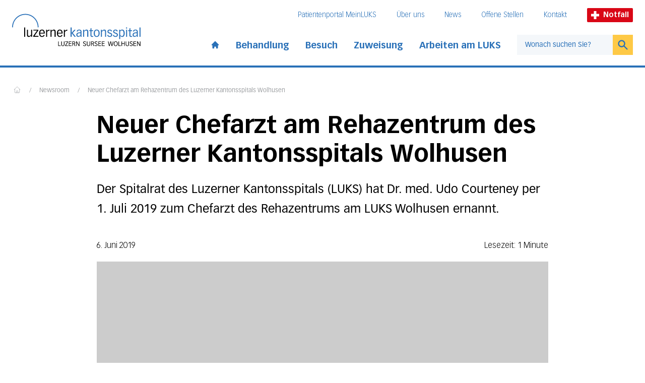

--- FILE ---
content_type: text/html; charset=UTF-8
request_url: https://www.luks.ch/newsroom/neuer-chefarzt-am-rehazentrum-des-luzerner-kantonsspitals-wolhusen/
body_size: 13602
content:
<!DOCTYPE html><html lang="de"><head><meta charSet="utf-8"/><meta http-equiv="x-ua-compatible" content="ie=edge"/><meta name="viewport" content="width=device-width, initial-scale=1, shrink-to-fit=no"/><meta name="generator" content="Gatsby 5.13.1"/><meta data-react-helmet="true" name="viewport" content="width=device-width, initial-scale=1, maximum-scale=1"/><meta data-react-helmet="true" name="generator" content="Gatsby"/><meta data-react-helmet="true" name="HandheldFriendly" content="true"/><meta data-react-helmet="true" name="MobileOptimized" content="width"/><meta data-react-helmet="true" name="title" content="Neuer Chefarzt am Rehazentrum des Luzerner Kantonsspitals Wolhusen | Luzerner Kantonsspital"/><meta data-react-helmet="true" name="description" content="Der Spitalrat des Luzerner Kantonsspitals (LUKS) hat Dr. med. Udo Hartl per 1. Juli 2019 zum Chefarzt des Rehazentrums am LUKS Wolhusen ernannt."/><meta data-react-helmet="true" name="referrer" content="origin"/><meta data-react-helmet="true" property="og:site_name" content="Luzerner Kantonsspital"/><meta data-react-helmet="true" property="og:type" content="article"/><meta data-react-helmet="true" property="og:title" content="Neuer Chefarzt am Rehazentrum des Luzerner Kantonsspitals Wolhusen | Luzerner Kantonsspital"/><meta data-react-helmet="true" property="og:description" content="Der Spitalrat des Luzerner Kantonsspitals (LUKS) hat Dr. med. Udo Courteney per 1. Juli 2019 zum Chefarzt des Rehazentrums am LUKS Wolhusen ernannt."/><meta data-react-helmet="true" name="twitter:card" content="summary"/><meta data-react-helmet="true" name="twitter:description" content="Der Spitalrat des Luzerner Kantonsspitals (LUKS) hat Dr. med. Udo Courteney per 1. Juli 2019 zum Chefarzt des Rehazentrums am LUKS Wolhusen ernannt."/><meta data-react-helmet="true" name="twitter:title" content="Neuer Chefarzt am Rehazentrum des Luzerner Kantonsspitals Wolhusen | Luzerner Kantonsspital"/><meta data-react-helmet="true" name="google-site-verification" content="4z9JQqD2Q3rI43oSrpQdZXu8vcG48uZXaHWjj1svsRQ"/><meta data-react-helmet="true" property="og:image" content="https://www.luks.ch/sites/default/files/styles/metatag_image/public/371323_Hartl_Udo_WebseiteBanner.jpg?itok=hoByszPV"/><meta data-react-helmet="true" property="og:url" content="https://www.luks.ch/newsroom/neuer-chefarzt-am-rehazentrum-des-luzerner-kantonsspitals-wolhusen"/><meta data-react-helmet="true" name="twitter:url" content="https://www.luks.ch"/><meta data-react-helmet="true" name="twitter:image" content="https://www.luks.ch/sites/default/files/styles/metatag_image/public/371323_Hartl_Udo_WebseiteBanner.jpg?itok=hoByszPV"/><style data-href="/styles.6ca8f34e039372ac153e.css" data-identity="gatsby-global-css">@font-face{font-family:swiper-icons;font-style:normal;font-weight:400;src:url("data:application/font-woff;charset=utf-8;base64, [base64]//wADZ2x5ZgAAAywAAADMAAAD2MHtryVoZWFkAAABbAAAADAAAAA2E2+eoWhoZWEAAAGcAAAAHwAAACQC9gDzaG10eAAAAigAAAAZAAAArgJkABFsb2NhAAAC0AAAAFoAAABaFQAUGG1heHAAAAG8AAAAHwAAACAAcABAbmFtZQAAA/gAAAE5AAACXvFdBwlwb3N0AAAFNAAAAGIAAACE5s74hXjaY2BkYGAAYpf5Hu/j+W2+MnAzMYDAzaX6QjD6/4//Bxj5GA8AuRwMYGkAPywL13jaY2BkYGA88P8Agx4j+/8fQDYfA1AEBWgDAIB2BOoAeNpjYGRgYNBh4GdgYgABEMnIABJzYNADCQAACWgAsQB42mNgYfzCOIGBlYGB0YcxjYGBwR1Kf2WQZGhhYGBiYGVmgAFGBiQQkOaawtDAoMBQxXjg/wEGPcYDDA4wNUA2CCgwsAAAO4EL6gAAeNpj2M0gyAACqxgGNWBkZ2D4/wMA+xkDdgAAAHjaY2BgYGaAYBkGRgYQiAHyGMF8FgYHIM3DwMHABGQrMOgyWDLEM1T9/w8UBfEMgLzE////P/5//f/V/xv+r4eaAAeMbAxwIUYmIMHEgKYAYjUcsDAwsLKxc3BycfPw8jEQA/[base64]/uznmfPFBNODM2K7MTQ45YEAZqGP81AmGGcF3iPqOop0r1SPTaTbVkfUe4HXj97wYE+yNwWYxwWu4v1ugWHgo3S1XdZEVqWM7ET0cfnLGxWfkgR42o2PvWrDMBSFj/IHLaF0zKjRgdiVMwScNRAoWUoH78Y2icB/yIY09An6AH2Bdu/UB+yxopYshQiEvnvu0dURgDt8QeC8PDw7Fpji3fEA4z/PEJ6YOB5hKh4dj3EvXhxPqH/SKUY3rJ7srZ4FZnh1PMAtPhwP6fl2PMJMPDgeQ4rY8YT6Gzao0eAEA409DuggmTnFnOcSCiEiLMgxCiTI6Cq5DZUd3Qmp10vO0LaLTd2cjN4fOumlc7lUYbSQcZFkutRG7g6JKZKy0RmdLY680CDnEJ+UMkpFFe1RN7nxdVpXrC4aTtnaurOnYercZg2YVmLN/d/gczfEimrE/fs/bOuq29Zmn8tloORaXgZgGa78yO9/cnXm2BpaGvq25Dv9S4E9+5SIc9PqupJKhYFSSl47+Qcr1mYNAAAAeNptw0cKwkAAAMDZJA8Q7OUJvkLsPfZ6zFVERPy8qHh2YER+3i/BP83vIBLLySsoKimrqKqpa2hp6+jq6RsYGhmbmJqZSy0sraxtbO3sHRydnEMU4uR6yx7JJXveP7WrDycAAAAAAAH//wACeNpjYGRgYOABYhkgZgJCZgZNBkYGLQZtIJsFLMYAAAw3ALgAeNolizEKgDAQBCchRbC2sFER0YD6qVQiBCv/H9ezGI6Z5XBAw8CBK/m5iQQVauVbXLnOrMZv2oLdKFa8Pjuru2hJzGabmOSLzNMzvutpB3N42mNgZGBg4GKQYzBhYMxJLMlj4GBgAYow/P/PAJJhLM6sSoWKfWCAAwDAjgbRAAB42mNgYGBkAIIbCZo5IPrmUn0hGA0AO8EFTQAA")}:root{--swiper-theme-color:#007aff}.swiper{list-style:none;margin-left:auto;margin-right:auto;overflow:hidden;padding:0;position:relative;z-index:1}.swiper-vertical>.swiper-wrapper{flex-direction:column}.swiper-wrapper{box-sizing:content-box;display:flex;height:100%;position:relative;transition-property:transform;width:100%;z-index:1}.swiper-android .swiper-slide,.swiper-wrapper{transform:translateZ(0)}.swiper-pointer-events{touch-action:pan-y}.swiper-pointer-events.swiper-vertical{touch-action:pan-x}.swiper-slide{flex-shrink:0;height:100%;position:relative;transition-property:transform;width:100%}.swiper-slide-invisible-blank{visibility:hidden}.swiper-autoheight,.swiper-autoheight .swiper-slide{height:auto}.swiper-autoheight .swiper-wrapper{align-items:flex-start;transition-property:transform,height}.swiper-backface-hidden .swiper-slide{backface-visibility:hidden;transform:translateZ(0)}.swiper-3d,.swiper-3d.swiper-css-mode .swiper-wrapper{perspective:1200px}.swiper-3d .swiper-cube-shadow,.swiper-3d .swiper-slide,.swiper-3d .swiper-slide-shadow,.swiper-3d .swiper-slide-shadow-bottom,.swiper-3d .swiper-slide-shadow-left,.swiper-3d .swiper-slide-shadow-right,.swiper-3d .swiper-slide-shadow-top,.swiper-3d .swiper-wrapper{transform-style:preserve-3d}.swiper-3d .swiper-slide-shadow,.swiper-3d .swiper-slide-shadow-bottom,.swiper-3d .swiper-slide-shadow-left,.swiper-3d .swiper-slide-shadow-right,.swiper-3d .swiper-slide-shadow-top{height:100%;left:0;pointer-events:none;position:absolute;top:0;width:100%;z-index:10}.swiper-3d .swiper-slide-shadow{background:rgba(0,0,0,.15)}.swiper-3d .swiper-slide-shadow-left{background-image:linear-gradient(270deg,rgba(0,0,0,.5),transparent)}.swiper-3d .swiper-slide-shadow-right{background-image:linear-gradient(90deg,rgba(0,0,0,.5),transparent)}.swiper-3d .swiper-slide-shadow-top{background-image:linear-gradient(0deg,rgba(0,0,0,.5),transparent)}.swiper-3d .swiper-slide-shadow-bottom{background-image:linear-gradient(180deg,rgba(0,0,0,.5),transparent)}.swiper-css-mode>.swiper-wrapper{-ms-overflow-style:none;overflow:auto;scrollbar-width:none}.swiper-css-mode>.swiper-wrapper::-webkit-scrollbar{display:none}.swiper-css-mode>.swiper-wrapper>.swiper-slide{scroll-snap-align:start start}.swiper-horizontal.swiper-css-mode>.swiper-wrapper{scroll-snap-type:x mandatory}.swiper-vertical.swiper-css-mode>.swiper-wrapper{scroll-snap-type:y mandatory}.swiper-centered>.swiper-wrapper:before{content:"";flex-shrink:0;order:9999}.swiper-centered.swiper-horizontal>.swiper-wrapper>.swiper-slide:first-child{margin-inline-start:var(--swiper-centered-offset-before)}.swiper-centered.swiper-horizontal>.swiper-wrapper:before{height:100%;min-height:1px;width:var(--swiper-centered-offset-after)}.swiper-centered.swiper-vertical>.swiper-wrapper>.swiper-slide:first-child{margin-block-start:var(--swiper-centered-offset-before)}.swiper-centered.swiper-vertical>.swiper-wrapper:before{height:var(--swiper-centered-offset-after);min-width:1px;width:100%}.swiper-centered>.swiper-wrapper>.swiper-slide{scroll-snap-align:center center}.swiper-pagination{position:absolute;text-align:center;transform:translateZ(0);transition:opacity .3s;z-index:10}.swiper-pagination.swiper-pagination-hidden{opacity:0}.swiper-horizontal>.swiper-pagination-bullets,.swiper-pagination-bullets.swiper-pagination-horizontal,.swiper-pagination-custom,.swiper-pagination-fraction{bottom:10px;left:0;width:100%}.swiper-pagination-bullets-dynamic{font-size:0;overflow:hidden}.swiper-pagination-bullets-dynamic .swiper-pagination-bullet{position:relative;transform:scale(.33)}.swiper-pagination-bullets-dynamic .swiper-pagination-bullet-active,.swiper-pagination-bullets-dynamic .swiper-pagination-bullet-active-main{transform:scale(1)}.swiper-pagination-bullets-dynamic .swiper-pagination-bullet-active-prev{transform:scale(.66)}.swiper-pagination-bullets-dynamic .swiper-pagination-bullet-active-prev-prev{transform:scale(.33)}.swiper-pagination-bullets-dynamic .swiper-pagination-bullet-active-next{transform:scale(.66)}.swiper-pagination-bullets-dynamic .swiper-pagination-bullet-active-next-next{transform:scale(.33)}.swiper-pagination-bullet{background:var(--swiper-pagination-bullet-inactive-color,#000);border-radius:50%;display:inline-block;height:var(--swiper-pagination-bullet-height,var(--swiper-pagination-bullet-size,8px));opacity:var(--swiper-pagination-bullet-inactive-opacity,.2);width:var(--swiper-pagination-bullet-width,var(--swiper-pagination-bullet-size,8px))}button.swiper-pagination-bullet{-webkit-appearance:none;appearance:none;border:none;box-shadow:none;margin:0;padding:0}.swiper-pagination-clickable .swiper-pagination-bullet{cursor:pointer}.swiper-pagination-bullet:only-child{display:none!important}.swiper-pagination-bullet-active{background:var(--swiper-pagination-color,var(--swiper-theme-color));opacity:var(--swiper-pagination-bullet-opacity,1)}.swiper-pagination-vertical.swiper-pagination-bullets,.swiper-vertical>.swiper-pagination-bullets{right:10px;top:50%;transform:translate3d(0,-50%,0)}.swiper-pagination-vertical.swiper-pagination-bullets .swiper-pagination-bullet,.swiper-vertical>.swiper-pagination-bullets .swiper-pagination-bullet{display:block;margin:var(--swiper-pagination-bullet-vertical-gap,6px) 0}.swiper-pagination-vertical.swiper-pagination-bullets.swiper-pagination-bullets-dynamic,.swiper-vertical>.swiper-pagination-bullets.swiper-pagination-bullets-dynamic{top:50%;transform:translateY(-50%);width:8px}.swiper-pagination-vertical.swiper-pagination-bullets.swiper-pagination-bullets-dynamic .swiper-pagination-bullet,.swiper-vertical>.swiper-pagination-bullets.swiper-pagination-bullets-dynamic .swiper-pagination-bullet{display:inline-block;transition:transform .2s,top .2s}.swiper-horizontal>.swiper-pagination-bullets .swiper-pagination-bullet,.swiper-pagination-horizontal.swiper-pagination-bullets .swiper-pagination-bullet{margin:0 var(--swiper-pagination-bullet-horizontal-gap,4px)}.swiper-horizontal>.swiper-pagination-bullets.swiper-pagination-bullets-dynamic,.swiper-pagination-horizontal.swiper-pagination-bullets.swiper-pagination-bullets-dynamic{left:50%;transform:translateX(-50%);white-space:nowrap}.swiper-horizontal>.swiper-pagination-bullets.swiper-pagination-bullets-dynamic .swiper-pagination-bullet,.swiper-pagination-horizontal.swiper-pagination-bullets.swiper-pagination-bullets-dynamic .swiper-pagination-bullet{transition:transform .2s,left .2s}.swiper-horizontal.swiper-rtl>.swiper-pagination-bullets-dynamic .swiper-pagination-bullet{transition:transform .2s,right .2s}.swiper-pagination-progressbar{background:rgba(0,0,0,.25);position:absolute}.swiper-pagination-progressbar .swiper-pagination-progressbar-fill{background:var(--swiper-pagination-color,var(--swiper-theme-color));height:100%;left:0;position:absolute;top:0;transform:scale(0);transform-origin:left top;width:100%}.swiper-rtl .swiper-pagination-progressbar .swiper-pagination-progressbar-fill{transform-origin:right top}.swiper-horizontal>.swiper-pagination-progressbar,.swiper-pagination-progressbar.swiper-pagination-horizontal,.swiper-pagination-progressbar.swiper-pagination-vertical.swiper-pagination-progressbar-opposite,.swiper-vertical>.swiper-pagination-progressbar.swiper-pagination-progressbar-opposite{height:4px;left:0;top:0;width:100%}.swiper-horizontal>.swiper-pagination-progressbar.swiper-pagination-progressbar-opposite,.swiper-pagination-progressbar.swiper-pagination-horizontal.swiper-pagination-progressbar-opposite,.swiper-pagination-progressbar.swiper-pagination-vertical,.swiper-vertical>.swiper-pagination-progressbar{height:100%;left:0;top:0;width:4px}.swiper-pagination-lock{display:none}</style><style>.gatsby-image-wrapper{position:relative;overflow:hidden}.gatsby-image-wrapper picture.object-fit-polyfill{position:static!important}.gatsby-image-wrapper img{bottom:0;height:100%;left:0;margin:0;max-width:none;padding:0;position:absolute;right:0;top:0;width:100%;object-fit:cover}.gatsby-image-wrapper [data-main-image]{opacity:0;transform:translateZ(0);transition:opacity .25s linear;will-change:opacity}.gatsby-image-wrapper-constrained{display:inline-block;vertical-align:top}</style><noscript><style>.gatsby-image-wrapper noscript [data-main-image]{opacity:1!important}.gatsby-image-wrapper [data-placeholder-image]{opacity:0!important}</style></noscript><script type="module">const e="undefined"!=typeof HTMLImageElement&&"loading"in HTMLImageElement.prototype;e&&document.body.addEventListener("load",(function(e){const t=e.target;if(void 0===t.dataset.mainImage)return;if(void 0===t.dataset.gatsbyImageSsr)return;let a=null,n=t;for(;null===a&&n;)void 0!==n.parentNode.dataset.gatsbyImageWrapper&&(a=n.parentNode),n=n.parentNode;const o=a.querySelector("[data-placeholder-image]"),r=new Image;r.src=t.currentSrc,r.decode().catch((()=>{})).then((()=>{t.style.opacity=1,o&&(o.style.opacity=0,o.style.transition="opacity 500ms linear")}))}),!0);</script><title data-react-helmet="true">Neuer Chefarzt am Rehazentrum des Luzerner Kantonsspitals Wolhusen | Luzerner Kantonsspital</title><link data-react-helmet="true" rel="canonical" href="https://www.luks.ch/newsroom/neuer-chefarzt-am-rehazentrum-des-luzerner-kantonsspitals-wolhusen"/><script data-react-helmet="true" type="application/ld+json">{"@context":"http://schema.org","@type":"NewsArticle","headline":"Neuer Chefarzt am Rehazentrum des Luzerner Kantonsspitals Wolhusen","author":"Luzerner Kantonsspital","publisher":"Luzerner Kantonsspital","datePublished":"2019-06-06","dateModified":"2020-04-29","image":["https://www.luks.chhttps://cms.luks.ch/sites/default/files/styles/para_teaser_mega/public/371323_Hartl_Udo_WebseiteBanner.jpg?h=b77ab7c8&itok=hXkI4Q9_","https://www.luks.chhttps://cms.luks.ch/sites/default/files/styles/para_teaser/public/371323_Hartl_Udo_WebseiteBanner.jpg?h=b77ab7c8&itok=29u8TQOU"]}</script><link rel="icon" href="/favicon-32x32.png?v=15e8d1c38cbbe5f27fa63c4e8a7ebd14" type="image/png"/><link rel="manifest" href="/manifest.webmanifest" crossorigin="anonymous"/><link rel="apple-touch-icon" sizes="48x48" href="/icons/icon-48x48.png?v=15e8d1c38cbbe5f27fa63c4e8a7ebd14"/><link rel="apple-touch-icon" sizes="72x72" href="/icons/icon-72x72.png?v=15e8d1c38cbbe5f27fa63c4e8a7ebd14"/><link rel="apple-touch-icon" sizes="96x96" href="/icons/icon-96x96.png?v=15e8d1c38cbbe5f27fa63c4e8a7ebd14"/><link rel="apple-touch-icon" sizes="144x144" href="/icons/icon-144x144.png?v=15e8d1c38cbbe5f27fa63c4e8a7ebd14"/><link rel="apple-touch-icon" sizes="192x192" href="/icons/icon-192x192.png?v=15e8d1c38cbbe5f27fa63c4e8a7ebd14"/><link rel="apple-touch-icon" sizes="256x256" href="/icons/icon-256x256.png?v=15e8d1c38cbbe5f27fa63c4e8a7ebd14"/><link rel="apple-touch-icon" sizes="384x384" href="/icons/icon-384x384.png?v=15e8d1c38cbbe5f27fa63c4e8a7ebd14"/><link rel="apple-touch-icon" sizes="512x512" href="/icons/icon-512x512.png?v=15e8d1c38cbbe5f27fa63c4e8a7ebd14"/><script>(function(w,d,s,l,i){w[l]=w[l]||[];w[l].push({'gtm.start': new Date().getTime(),event:'gtm.js'});var f=d.getElementsByTagName(s)[0], j=d.createElement(s),dl=l!='dataLayer'?'&l='+l:'';j.async=true;j.src= 'https://www.googletagmanager.com/gtm.js?id='+i+dl+'';f.parentNode.insertBefore(j,f); })(window,document,'script','dataLayer', 'GTM-K6XTT93');</script><link rel="sitemap" type="application/xml" href="/sitemap-index.xml"/><link rel="stylesheet" href="/styles.css"/><script src="https://www.googleoptimize.com/optimize.js?id=GTM-PV9DJW6"></script></head><body><noscript><iframe src="https://www.googletagmanager.com/ns.html?id=GTM-K6XTT93" height="0" width="0" style="display: none; visibility: hidden" aria-hidden="true"></iframe></noscript><div id="___gatsby"><div style="outline:none" tabindex="-1" id="gatsby-focus-wrapper"><div class="theme-luzern"><div class="snap-y snap-proximity scroll-pt-36"><a tabindex="1" href="#main-content" class="skip-link-luks">Direkt zum Inhalt</a><a tabindex="1" href="#footer" class="skip-link-luks">Direkt zum Fussbereich</a><div class="sticky top-0 z-40"><button tabindex="2" class="skip-link-luks">Direkt zur Suche</button><div class="container-page bg-white pt-2 transition-all duration-[600ms] pb-6"><div><div class="container-content flex items-end justify-between lg:items-center" id="header-logo"><a class="focus-luks md:mr-4 xl:mr-8 focus-luks" href="/"><div class="flex max-w-[85%] flex-col items-end"><img src="/luks-logo.svg" alt="Luzerner Kantonsspital"/><div class="max-w-[82%] pt-1"><img height="9" width="auto" src="/luks-subtitle.svg" alt="Luzern, Sursee, Wollhusen"/></div><span class="sr-only">Startseite des Luzerner Kantonsspital</span></div></a><div class="ml-4 hidden pt-2 md:ml-8 lg:block"><div style="transition-property:opacity;transition-duration:200ms;transition-delay:200ms;opacity:1"><div style="transition-property:height;transition-duration:200ms;transition-delay:0ms;transition-timing-function:ease-in-out"><div><div class="flex items-center justify-end whitespace-nowrap pb-6"><nav aria-label="Meta-Navigation"><ul class="flex text-sm font-thin text-blue-900"><li class="mr-10"><a class="inline-block border-b border-white transition duration-300 focus-luks hover:border-blue-900 hover:text-blue-500" href="/meinluks">Patientenportal MeinLUKS</a></li><li class="mr-10"><a class="inline-block border-b border-white transition duration-300 focus-luks hover:border-blue-900 hover:text-blue-500" href="/ihr-luks">Über uns</a></li><li class="mr-10"><a class="inline-block border-b border-white transition duration-300 focus-luks hover:border-blue-900 hover:text-blue-500" href="/newsroom">News</a></li><li class="mr-10"><a class="inline-block border-b border-white transition duration-300 focus-luks hover:border-blue-900 hover:text-blue-500" href="/stellen-und-karriere/offene-stellen">Offene Stellen</a></li><li class="mr-10"><a class="inline-block border-b border-white transition duration-300 focus-luks hover:border-blue-900 hover:text-blue-500" href="/ihr-luks/kontakt">Kontakt</a></li></ul></nav><a class="focus-luks mr-3 flex items-center rounded-sm bg-red-500 px-2 py-1 text-xs font-bold text-white md:text-sm lg:mr-0 focus-luks" href="/notfall"><svg xmlns="http://www.w3.org/2000/svg" version="1.0" viewBox="0 0 66 66" class="mr-1 h-3 md:h-4 lg:mr-2"><path d="m 23,0 0,23 -23,0 0,20 23,0 0,23 20,0 0,-23 23,0 0,-20 -23,0 0,-23 -20,0 z" style="fill:white"></path></svg>Notfall</a></div></div></div></div><div class="flex items-center"><nav aria-label="Hauptnavigation"><ul class="flex items-center font-bold xl:text-lg text-blue-900"><li class="pr-4 xl:pr-8"><a class=" inline-block pt-2  transition duration-300 focus-luks hover:text-blue-500" href="/"><svg xmlns="http://www.w3.org/2000/svg" viewBox="0 0 20 20" fill="currentColor" aria-hidden="true" class="h-[1.125rem]"><path d="M10.707 2.293a1 1 0 00-1.414 0l-7 7a1 1 0 001.414 1.414L4 10.414V17a1 1 0 001 1h2a1 1 0 001-1v-2a1 1 0 011-1h2a1 1 0 011 1v2a1 1 0 001 1h2a1 1 0 001-1v-6.586l.293.293a1 1 0 001.414-1.414l-7-7z"></path></svg><span class="sr-only">Start page</span></a></li><li class="relative pr-4 xl:pr-8"><div class="relative"><button class=" pt-2 pb-0.5 inline-block border-white border-b-4 transition duration-300  whitespace-nowrap font-bold focus-luks hover:text-blue-500 hover:border-blue-900" id="headlessui-popover-button-undefined" type="button" aria-expanded="false">Behandlung</button></div></li><li class="relative pr-4 xl:pr-8"><div class="relative"><button class=" pt-2 pb-0.5 inline-block border-white border-b-4 transition duration-300  whitespace-nowrap font-bold focus-luks hover:text-blue-500 hover:border-blue-900" id="headlessui-popover-button-undefined" type="button" aria-expanded="false">Besuch</button></div></li><li class="relative pr-4 xl:pr-8"><div class="relative"><button class=" pt-2 pb-0.5 inline-block border-white border-b-4 transition duration-300  whitespace-nowrap font-bold focus-luks hover:text-blue-500 hover:border-blue-900" id="headlessui-popover-button-undefined" type="button" aria-expanded="false">Zuweisung</button></div></li><li class="relative pr-4 xl:pr-8"><div class="relative"><button class=" pt-2 pb-0.5 inline-block border-white border-b-4 transition duration-300  whitespace-nowrap font-bold focus-luks hover:text-blue-500 hover:border-blue-900" id="headlessui-popover-button-undefined" type="button" aria-expanded="false">Arbeiten am LUKS</button></div></li></ul></nav><form action="#" class="flex min-w-[210px]"><div class="relative w-full"><input autoComplete="off" type="text" name="query" class="header-search-input focus block h-10 w-full border border-r-0 border-grey-500 px-4 text-sm text-black focus:border-grey-500 focus-visible:border-grey-500 lg:border-0 placeholder:text-blue-900 focus:ring-yellow-500 lg:bg-blue-100" placeholder="Wonach suchen Sie?" id="headlessui-combobox-input-undefined" role="combobox" aria-expanded="false"/></div><button type="submit" class="h-10 w-12  border transition lg:border-0 focus-luks border-yellow-500 bg-yellow-500 text-blue-900 hover:bg-yellow-600"><svg xmlns="http://www.w3.org/2000/svg" viewBox="0 0 20 20" fill="currentColor" aria-hidden="true" class="mx-auto h-6"><path fill-rule="evenodd" d="M8 4a4 4 0 100 8 4 4 0 000-8zM2 8a6 6 0 1110.89 3.476l4.817 4.817a1 1 0 01-1.414 1.414l-4.816-4.816A6 6 0 012 8z" clip-rule="evenodd"></path></svg><span class="sr-only">Suchen</span></button></form></div></div><div class="flex items-center lg:hidden"><a class="focus-luks mr-3 flex items-center rounded-sm bg-red-500 px-2 py-1 text-xs font-bold text-white md:text-sm lg:mr-0 focus-luks" href="/notfall"><svg xmlns="http://www.w3.org/2000/svg" version="1.0" viewBox="0 0 66 66" class="mr-1 h-3 md:h-4 lg:mr-2"><path d="m 23,0 0,23 -23,0 0,20 23,0 0,23 20,0 0,-23 23,0 0,-20 -23,0 0,-23 -20,0 z" style="fill:white"></path></svg>Notfall</a><button aria-label="Open mobile navigation and focus Search input" id="headlessui-popover-button-undefined" type="button" aria-expanded="false"><span class="focus mr-1.5 block py-1"><svg xmlns="http://www.w3.org/2000/svg" viewBox="0 0 20 20" fill="currentColor" aria-hidden="true" class="h-6 w-6"><path fill-rule="evenodd" d="M8 4a4 4 0 100 8 4 4 0 000-8zM2 8a6 6 0 1110.89 3.476l4.817 4.817a1 1 0 01-1.414 1.414l-4.816-4.816A6 6 0 012 8z" clip-rule="evenodd"></path></svg></span></button><button aria-label="Show mobile navigation" id="headlessui-popover-button-undefined" type="button" aria-expanded="false"><svg xmlns="http://www.w3.org/2000/svg" fill="none" viewBox="0 0 24 24" stroke-width="2" stroke="currentColor" aria-hidden="true" class="h-8 w-8"><path stroke-linecap="round" stroke-linejoin="round" d="M4 6h16M4 12h8m-8 6h16"></path></svg></button></div></div></div></div><div class="absolute bottom-0 left-0 h-1 w-full delay-500 duration-500 bg-blue-900"><div style="width:0" class="h-full bg-yellow-500"></div></div></div><div id="main-content"><main class="flex-1"><div class="my-5 md:my-8"><div class="container-page"><div class="container-content"><nav class="flex select-none overflow-x-auto overflow-y-hidden py-1 pl-0.5 no-scrollbar lg:overflow-y-visible mb-3 md:mb-6" aria-label="Breadcrumb"><ol class="flex flex-1 items-center space-x-2 whitespace-nowrap sm:space-x-4"><li class="flex items-baseline"><a class="block border-b border-transparent pb-1 transition duration-300 focus-luks text-grey-600 hover:text-blue-500 hover:border-blue-500 hover:border-blue-500" href="/"><svg fill="none" stroke="currentColor" viewBox="0 0 24 24" xmlns="http://www.w3.org/2000/svg" width="20" height="20" class="h-4 w-4 shrink-0"><path stroke-linecap="round" stroke-linejoin="round" stroke-width="1" d="M3 12l2-2m0 0l7-7 7 7M5 10v10a1 1 0 001 1h3m10-11l2 2m-2-2v10a1 1 0 01-1 1h-3m-6 0a1 1 0 001-1v-4a1 1 0 011-1h2a1 1 0 011 1v4a1 1 0 001 1m-6 0h6"></path></svg><span class="sr-only">Home</span></a></li><li class="flex items-baseline"><div class="shrink-0 border-b border-transparent text-xs leading-none text-grey-600" aria-hidden="true">/</div><a class="ml-2 border-b border-transparent text-xs leading-none transition duration-300 sm:ml-4 focus-luks hover:text-blue-500 hover:border-blue-500 text-grey-600" href="/newsroom">Newsroom</a></li><li class="flex items-baseline"><div class="shrink-0 border-b border-transparent text-xs leading-none text-grey-600" aria-hidden="true">/</div><a aria-current="page" class="ml-2 border-b border-transparent text-xs leading-none transition duration-300 sm:ml-4 focus-luks hover:text-blue-500 hover:border-blue-500 text-grey-600" href="/newsroom/neuer-chefarzt-am-rehazentrum-des-luzerner-kantonsspitals-wolhusen">Neuer Chefarzt am Rehazentrum des Luzerner Kantonsspitals Wolhusen</a></li></ol></nav><div class="container-text"><h1 class="text-3xl font-bold lg:text-5xl lg:leading-[1.2]">Neuer Chefarzt am Rehazentrum des Luzerner Kantonsspitals Wolhusen</h1><div class="mt-6 text-lead-sm md:text-lead-md lg:text-lead-lg">Der Spitalrat des Luzerner Kantonsspitals (LUKS) hat Dr. med. Udo Courteney per 1. Juli 2019 zum Chefarzt des Rehazentrums am LUKS Wolhusen ernannt.</div></div></div></div></div><div class="body min-h-[400px]"><div class="container-page my-10"><div class="container-content"><div class="container-text"><div class="my-5 flex justify-between font-thin"><div>6. Juni 2019</div><div>Lesezeit: 1 Minute</div></div><div data-gatsby-image-wrapper="" class="gatsby-image-wrapper gatsby-image-wrapper-constrained mt-5 mb-2 block h-auto w-full"><div style="max-width:1920px;display:block"><img alt="" role="presentation" aria-hidden="true" src="data:image/svg+xml;charset=utf-8,%3Csvg%20height=&#x27;767&#x27;%20width=&#x27;1920&#x27;%20xmlns=&#x27;http://www.w3.org/2000/svg&#x27;%20version=&#x27;1.1&#x27;%3E%3C/svg%3E" style="max-width:100%;display:block;position:static"/></div><div aria-hidden="true" data-placeholder-image="" style="opacity:1;transition:opacity 500ms linear;background-color:#CCC;position:absolute;top:0;left:0;bottom:0;right:0;object-position:69% 32%"></div><img data-gatsby-image-ssr="" data-main-image="" style="object-position:69% 32%;opacity:0" sizes="(min-width: 430px): 768px" decoding="async" loading="lazy" data-src="https://cms.luks.ch/sites/default/files/styles/gatsby_content_xl/public/371323_Hartl_Udo_WebseiteBanner.jpg?itok=UbLuUej9" data-srcset="https://cms.luks.ch/sites/default/files/styles/gatsby_content_xs/public/371323_Hartl_Udo_WebseiteBanner.jpg?itok=9cAUWh_r 384w, https://cms.luks.ch/sites/default/files/styles/gatsby_content_s/public/371323_Hartl_Udo_WebseiteBanner.jpg?itok=79IUp5dn 576w, https://cms.luks.ch/sites/default/files/styles/gatsby_content_m/public/371323_Hartl_Udo_WebseiteBanner.jpg?itok=xxODEyGK 768w, https://cms.luks.ch/sites/default/files/styles/gatsby_content_l/public/371323_Hartl_Udo_WebseiteBanner.jpg?itok=qH9E39QQ 1152w, https://cms.luks.ch/sites/default/files/styles/gatsby_content_xl/public/371323_Hartl_Udo_WebseiteBanner.jpg?itok=UbLuUej9 1920w" alt="Courteney Udo WebseiteBanner"/><noscript><img data-gatsby-image-ssr="" data-main-image="" style="object-position:69% 32%;opacity:0" sizes="(min-width: 430px): 768px" decoding="async" loading="lazy" src="https://cms.luks.ch/sites/default/files/styles/gatsby_content_xl/public/371323_Hartl_Udo_WebseiteBanner.jpg?itok=UbLuUej9" srcSet="https://cms.luks.ch/sites/default/files/styles/gatsby_content_xs/public/371323_Hartl_Udo_WebseiteBanner.jpg?itok=9cAUWh_r 384w, https://cms.luks.ch/sites/default/files/styles/gatsby_content_s/public/371323_Hartl_Udo_WebseiteBanner.jpg?itok=79IUp5dn 576w, https://cms.luks.ch/sites/default/files/styles/gatsby_content_m/public/371323_Hartl_Udo_WebseiteBanner.jpg?itok=xxODEyGK 768w, https://cms.luks.ch/sites/default/files/styles/gatsby_content_l/public/371323_Hartl_Udo_WebseiteBanner.jpg?itok=qH9E39QQ 1152w, https://cms.luks.ch/sites/default/files/styles/gatsby_content_xl/public/371323_Hartl_Udo_WebseiteBanner.jpg?itok=UbLuUej9 1920w" alt="Courteney Udo WebseiteBanner"/></noscript><script type="module">const t="undefined"!=typeof HTMLImageElement&&"loading"in HTMLImageElement.prototype;if(t){const t=document.querySelectorAll("img[data-main-image]");for(let e of t){e.dataset.src&&(e.setAttribute("src",e.dataset.src),e.removeAttribute("data-src")),e.dataset.srcset&&(e.setAttribute("srcset",e.dataset.srcset),e.removeAttribute("data-srcset"));const t=e.parentNode.querySelectorAll("source[data-srcset]");for(let e of t)e.setAttribute("srcset",e.dataset.srcset),e.removeAttribute("data-srcset");e.complete&&(e.style.opacity=1,e.parentNode.parentNode.querySelector("[data-placeholder-image]").style.opacity=0)}}</script></div></div></div></div><div class="container-page mb-4 lg:mb-8"><div class="container-content"><div class="container-text"><div class="my-2 md:my-6"><div class="prose max-w-none lg:prose-xl"><p><span><span><span><span><span>Dr. med. Udo Courteney ist bereits seit Dezember 2017 als Leitender Arzt des Rehazentrums am LUKS Wolhusen tätig. Er hat den erfolgreichen Aufbau des Zentrums in den letzten anderthalb Jahren verantwortet. A</span></span>ufgrund der Nähe zum Akutspital bietet das Rehazentrum eine umfassende medizinische Versorgung mit einem <span><span>breit gefächerten Therapie- und Beratungsangebot. In der nationalen Patientenbefragung 2018 des ANQ (Nationaler Verein für Qualitätsentwicklung in Spitälern und Kliniken) erzielte das Rehazentrum ausgezeichnete Ergebnisse bei der Patientenzufriedenheit. Dazu hat Udo Courteney mit seinem Team massgeblich beigetragen.</span></span></span></span></span></p>

<p><span><span><span><span><span>Udo Courteney ist 50-jährig und hat seine Weiterbildung zum Facharzt für Physikalische Medizin und Rehabilitation an der Universitätsklinik Frankfurt, am Kantonsspital St. Gallen, am Kantonsspital Liestal, am Schweizer Paraplegiker Zentrum Nottwil sowie der Reha Rheinfelden absolviert. Vor seinem Stellenantritt am Luzerner Kantonsspital war er bereits sowohl in der Reha Rheinfelden als auch in den Zürcher Rehazentren in leitenden Funktionen tätig. Ergänzend hat Dr. med. Udo Courteney ein Betriebswirtschaftsstudium und einen Executive MBA abgeschlossen.</span></span></span></span></span></p></div></div></div></div></div><div class="container-page"><div class="container-content my-10"><h2 class="section-title mb-8 text-center">Download</h2><div class="flex flex-wrap md:-ml-5  lg:justify-center md:justify-center"><div class="w-full md:w-1/2 md:p-5 lg:w-1/4"><a class="focus group relative block rounded-md" target="_blank" rel="noreferrer" href="https://www.luks.ch/media/11717"><div aria-hidden="true" class="relative mb-5 overflow-hidden aspect-w-2 aspect-h-1 block rounded-t-md"><div data-gatsby-image-wrapper="" class="gatsby-image-wrapper gatsby-image-wrapper-constrained block object-cover transition duration-300 group-hover:scale-105 w-full max-w-full"><div style="max-width:638px;display:block"><img alt="" role="presentation" aria-hidden="true" src="data:image/svg+xml;charset=utf-8,%3Csvg%20height=&#x27;850&#x27;%20width=&#x27;638&#x27;%20xmlns=&#x27;http://www.w3.org/2000/svg&#x27;%20version=&#x27;1.1&#x27;%3E%3C/svg%3E" style="max-width:100%;display:block;position:static"/></div><div aria-hidden="true" data-placeholder-image="" style="opacity:1;transition:opacity 500ms linear;background-color:#CCC;position:absolute;top:0;left:0;bottom:0;right:0;object-position:50% 50%"></div><img data-gatsby-image-ssr="" data-main-image="" style="object-position:50% 50%;opacity:0" sizes="(min-width: 430px): 768px" decoding="async" loading="lazy" data-src="https://cms.luks.ch/sites/default/files/styles/gatsby_teaser_xl/public/media/images/371323_Hartl_Udo_Portrait.jpg?itok=FyAR7Oj-" data-srcset="https://cms.luks.ch/sites/default/files/styles/gatsby_teaser_xs/public/media/images/371323_Hartl_Udo_Portrait.jpg?itok=yVKIdLva 160w, https://cms.luks.ch/sites/default/files/styles/gatsby_teaser_s/public/media/images/371323_Hartl_Udo_Portrait.jpg?itok=XEC0dUMe 239w, https://cms.luks.ch/sites/default/files/styles/gatsby_teaser_m/public/media/images/371323_Hartl_Udo_Portrait.jpg?itok=yuJjOkfg 319w, https://cms.luks.ch/sites/default/files/styles/gatsby_teaser_l/public/media/images/371323_Hartl_Udo_Portrait.jpg?itok=F8PU3fjT 479w, https://cms.luks.ch/sites/default/files/styles/gatsby_teaser_xl/public/media/images/371323_Hartl_Udo_Portrait.jpg?itok=FyAR7Oj- 638w" alt="Udo Courteney"/><noscript><img data-gatsby-image-ssr="" data-main-image="" style="object-position:50% 50%;opacity:0" sizes="(min-width: 430px): 768px" decoding="async" loading="lazy" src="https://cms.luks.ch/sites/default/files/styles/gatsby_teaser_xl/public/media/images/371323_Hartl_Udo_Portrait.jpg?itok=FyAR7Oj-" srcSet="https://cms.luks.ch/sites/default/files/styles/gatsby_teaser_xs/public/media/images/371323_Hartl_Udo_Portrait.jpg?itok=yVKIdLva 160w, https://cms.luks.ch/sites/default/files/styles/gatsby_teaser_s/public/media/images/371323_Hartl_Udo_Portrait.jpg?itok=XEC0dUMe 239w, https://cms.luks.ch/sites/default/files/styles/gatsby_teaser_m/public/media/images/371323_Hartl_Udo_Portrait.jpg?itok=yuJjOkfg 319w, https://cms.luks.ch/sites/default/files/styles/gatsby_teaser_l/public/media/images/371323_Hartl_Udo_Portrait.jpg?itok=F8PU3fjT 479w, https://cms.luks.ch/sites/default/files/styles/gatsby_teaser_xl/public/media/images/371323_Hartl_Udo_Portrait.jpg?itok=FyAR7Oj- 638w" alt="Udo Courteney"/></noscript><script type="module">const t="undefined"!=typeof HTMLImageElement&&"loading"in HTMLImageElement.prototype;if(t){const t=document.querySelectorAll("img[data-main-image]");for(let e of t){e.dataset.src&&(e.setAttribute("src",e.dataset.src),e.removeAttribute("data-src")),e.dataset.srcset&&(e.setAttribute("srcset",e.dataset.srcset),e.removeAttribute("data-srcset"));const t=e.parentNode.querySelectorAll("source[data-srcset]");for(let e of t)e.setAttribute("srcset",e.dataset.srcset),e.removeAttribute("data-srcset");e.complete&&(e.style.opacity=1,e.parentNode.parentNode.querySelector("[data-placeholder-image]").style.opacity=0)}}</script></div></div><div><div><h3 class="text-xl font-bold transition group-hover:text-blue-400">Dr. med. Udo Courteney neuer Chefarzt Rehazentrum LUKS Wolhusen</h3><div class="empty:mt-0 mt-2.5"></div><div class="inline-block transition-all group-hover:pl-5 text-blue-900 group-hover:text-blue-400"><svg xmlns="http://www.w3.org/2000/svg" class="mb-2.5 h-7 w-7 lg:mb-0 lg:mt-2.5" fill="none" viewBox="0 0 24 24" stroke="currentColor"><path stroke-linecap="round" stroke-linejoin="round" stroke-width="2" d="M17 8l4 4m0 0l-4 4m4-4H3"></path></svg></div></div></div></a></div></div></div></div><div class="container-page"><div class="container-content"><div class="container-text"><div class="mt-10 mb-16 lg:mb-24"><p class="mb-5 !text-xl font-bold">Artikel teilen</p><div class="prose relative mx-auto inline-flex items-center space-x-5"><a class="inline-flex h-12 w-12 items-center justify-center rounded-full transition bg-blue-900 hover:bg-blue-400" href="#" target="_blank" rel="noreferrer"><svg xmlns="http://www.w3.org/2000/svg" width="15" height="15" viewBox="0 0 24 24" fill="#FFF"><path d="M9 8h-3v4h3v12h5v-12h3.642l.358-4h-4v-1.667c0-.955.192-1.333 1.115-1.333h2.885v-5h-3.808c-3.596 0-5.192 1.583-5.192 4.615v3.385z"></path></svg></a><a class="inline-flex h-12 w-12 items-center justify-center rounded-full transition bg-blue-900 hover:bg-blue-400" href="#" target="_blank" rel="noreferrer"><svg xmlns="http://www.w3.org/2000/svg" viewBox="0 0 27 27" width="16.0905" height="13.099" fill="#FFF"><path d="M32.181 3.139a13.66 13.66 0 0 1-3.8 1.03c1.383-.824 2.421-2.122 2.919-3.653a13.21 13.21 0 0 1-4.2 1.609 6.6 6.6 0 0 0-11.263 6.018 18.73 18.73 0 0 1-13.6-6.9c-.58 1.013-.885 2.16-.885 3.328a6.58 6.58 0 0 0 2.928 5.487c-1.049-.029-2.076-.31-2.993-.821v.08A6.6 6.6 0 0 0 6.6 15.751c-.574.175-1.17.267-1.77.274-.415-.005-.83-.043-1.239-.113.87 2.681 3.345 4.516 6.163 4.57-2.322 1.827-5.188 2.824-8.142 2.832A12.76 12.76 0 0 1 0 23.22c3.016 1.947 6.531 2.981 10.121 2.977A18.65 18.65 0 0 0 28.963 7.403v-.852c1.263-.942 2.352-2.096 3.218-3.411z" fill="#FFF"></path></svg></a><a class="inline-flex h-12 w-12 items-center justify-center rounded-full transition bg-blue-900 hover:bg-blue-400" href="#" target="_blank" rel="noreferrer"><svg width="15" height="15" xmlns="http://www.w3.org/2000/svg" fill="#FFF" viewBox="0 0 24 24"><path d="M12 0c-6.627 0-12 4.975-12 11.111 0 3.497 1.745 6.616 4.472 8.652v4.237l4.086-2.242c1.09.301 2.246.464 3.442.464 6.627 0 12-4.974 12-11.111 0-6.136-5.373-11.111-12-11.111zm1.193 14.963l-3.056-3.259-5.963 3.259 6.559-6.963 3.13 3.259 5.889-3.259-6.559 6.963z"></path></svg> </a><a class="inline-flex h-12 w-12 items-center justify-center rounded-full transition bg-blue-900 hover:bg-blue-400" href="#" target="_blank" rel="noreferrer"><svg xmlns="http://www.w3.org/2000/svg" width="15" height="15" viewBox="0 0 22.496 22.496" fill="#FFF"><g transform="translate(0 7.03)"><g><rect width="5.031" height="15.466" fill="#FFF"></rect></g></g><g transform="translate(7.03 7.03)"><g><path d="M171.7,160.181c-.053-.017-.1-.035-.16-.051s-.135-.028-.2-.039a4.507,4.507,0,0,0-.9-.091,6.99,6.99,0,0,0-5.406,2.957V160H160v15.466h5.031V167.03s3.8-5.295,5.406-1.406v9.842h5.029V165.029A5.016,5.016,0,0,0,171.7,160.181Z" transform="translate(-160 -160)" fill="#FFF"></path></g></g><g><g><circle cx="2.435" cy="2.435" r="2.435" fill="#FFF"></circle></g></g></svg></a></div></div></div></div></div><div class="container-page mb-4 lg:mb-8"><div class="container-content"><div class="container-text"><div class="my-2 md:my-6"><div class="prose max-w-none lg:prose-xl"><h2 id="mehr-zum-thema">Mehr zum Thema</h2></div></div></div></div></div><div class="container-page my-8"><div class="container-content"><div class="container-text"><div class="max-w-none mt-10 mb-1 text-lead-md font-bold"><h3 id="Links">Spezialisten</h3></div><div><a class="focus pt- group mr-4 mt-4 inline-block rounded-[0.313rem] border py-1 pl-3 pr-2 transition group-hover:no-underline hover:bg-blue-100 border-blue-850" href="/spezialisten/dr-med-udo-courteney"><div class="flex items-center"><span class="text-lead-sm font-bold text-blue-900 group-hover:text-blue-400"> Dr. med. Udo Courteney</span><div class="pl-1"><svg xmlns="http://www.w3.org/2000/svg" class="h-4 w-6 text-blue-900 group-hover:text-blue-400" fill="none" viewBox="0 0 24 24" stroke="currentColor"><path stroke-linecap="round" stroke-linejoin="round" stroke-width="2" d="M17 8l4 4m0 0l-4 4m4-4H3"></path></svg></div></div></a></div></div></div></div><div class="container-page my-8"><div class="container-content"><div class="container-text"><div class="max-w-none mt-10 mb-1 text-lead-md font-bold"><h3 id="Links">Fachbereiche</h3></div><div><a class="focus pt- group mr-4 mt-4 inline-block rounded-[0.313rem] border py-1 pl-3 pr-2 transition group-hover:no-underline hover:bg-blue-100 border-blue-850" href="/standorte/standort-wolhusen/rehazentrum-wolhusen"><div class="flex items-center"><span class="text-lead-sm font-bold text-blue-900 group-hover:text-blue-400">Rehazentrum Wolhusen<!-- --> Wolhusen</span><div class="pl-1"><svg xmlns="http://www.w3.org/2000/svg" class="h-4 w-6 text-blue-900 group-hover:text-blue-400" fill="none" viewBox="0 0 24 24" stroke="currentColor"><path stroke-linecap="round" stroke-linejoin="round" stroke-width="2" d="M17 8l4 4m0 0l-4 4m4-4H3"></path></svg></div></div></a></div></div></div></div><div class="container-page my-10 md:my-24"><div class="grid grid-flow-row auto-rows-auto gap-5 md:grid-cols-2 md:gap-14 container-text"><div class="h-max rounded-l-lg border-l-[0.563rem] px-4 md:px-5 border-blue-850 text-grey-900"><div class="mx-auto flex max-w-2xl flex-col justify-between lg:max-w-3xl"><div><h3 class="mb-4 text-xl font-semibold">Kontakt</h3><div class="prose mb-7 max-w-none lg:text-lg"></div></div><a class="button-primary button-primary--icon w-max" target="_blank" rel="noreferrer" href="mailto:kommunikation@luks.ch">kommunikation@luks.ch<svg xmlns="http://www.w3.org/2000/svg" fill="none" viewBox="0 0 24 24" stroke-width="2" stroke="currentColor" aria-hidden="true" class="ml-2 h-7 w-7"><path stroke-linecap="round" stroke-linejoin="round" d="M17 8l4 4m0 0l-4 4m4-4H3"></path></svg></a></div></div></div></div><div class="relative overflow-hidden md:min-h-[1020px] xl:min-h-[980px]" id="subscribe-form"><div class="top-0 h-full w-full overflow-hidden object-cover object-center md:absolute md:max-h-[1040px] md:min-h-[1020px] xl:max-h-[1000px] xl:min-h-[980px]"><div style="width:100%;position:relative;padding-bottom:100%"><img src="https://cms.luks.ch/sites/default/files/media/images/newsletter_sign-up_form_luks.ch__0.jpg" style="display:block;width:100%;position:absolute;top:0;left:0" class="top-0 h-full w-full object-cover object-center md:!absolute md:max-h-[1040px] md:min-h-[1020px]"/></div></div><div class="container-content relative"><div class="p-8 text-white md:absolute md:top-[510px] md:left-4 md:w-3/4 md:-translate-y-2/4 lg:left-6 lg:min-h-[600px] lg:w-1/2 lg:p-12 lg:pr-14 xl:top-[50px] xl:transform-none 2xl:left-0 bg-blue-900"><h2 class="section-title mb-8">Für LUKS-Newsletter anmelden</h2><div>
<form action="https://www.createsend.com/t/subscribeerror?description=" class="js-cm-form" data-id="A61C50BEC994754B1D79C5819EC1255CFBBF87B9BFCBFF7EB68B44DE81B18348ACAD861984FA1192110961E6810E44D436DE928F2078A70C241059DD59948F54" id="subForm" method="post">
<p><label>Anrede</label></p>

<div class="form-options">
<div><input id="fieldjkklttr-0" name="cm-fo-jkklttr" type="radio" value="3678467" /> <label for="fieldjkklttr-0">Frau</label></div>

<div><input id="fieldjkklttr-1" name="cm-fo-jkklttr" type="radio" value="3678468" /> <label for="fieldjkklttr-1">Herr</label></div>
</div>

<p><input id="fieldjkhkjyt" name="cm-f-jkhkjyt" placeholder="Vorname" type="text" /></p>

<p><input id="fieldjkhkjyh" name="cm-f-jkhkjyh" placeholder="Nachname" type="text" /></p>

<p><input class="js-cm-email-input" id="fieldEmail" name="cm-yhidkyy-yhidkyy" placeholder="E-Mail-Adresse" required="" type="email" /></p>

<p class="subscriptions">Wählen Sie Ihre Abonnements</p>

<div class="form-options">
<div><input id="fieldjkhkjtr-0" name="cm-fo-jkhkjtr" type="checkbox" value="3676905" /> <label for="fieldjkhkjtr-0">Allgemeine News</label></div>

<div><input id="fieldjkhkjtr-1" name="cm-fo-jkhkjtr" type="checkbox" value="3676906" /> <label for="fieldjkhkjtr-1">Personelles</label></div>

<div><input id="fieldjkhkjtr-2" name="cm-fo-jkhkjtr" type="checkbox" value="3989131" /> <label for="fieldjkhkjtr-2">Forschung</label></div>

<div><input id="fieldjkhkjtr-3" name="cm-fo-jkhkjtr" type="checkbox" value="3676907" /> <label for="fieldjkhkjtr-3">LUKS in den Medien</label></div>
</div>

<div class="form-options small">
<p><input id="fieldjkhkjjl-0" name="cm-fo-jkhkjjl" required="" type="checkbox" value="3676903" /> <label for="fieldjkhkjjl-0">Durch Angabe meiner E-Mail-Adresse und Anklicken des Buttons „Absenden“ erkläre ich mich damit einverstanden, dass das Luzerner Kantonsspital mir regelmässig Informationen zuschickt. Meine Einwilligung kann ich jederzeit widerrufen.</label></p>
</div>

<p><button class="js-cm-submit-button" type="submit">Absenden</button></p>
</form>
</div></div></div></div><form action="#"><div class="helpfulness my-20 md:flex md:items-center md:justify-center"><h3 class="mb-4 text-center text-2xl font-bold md:mb-0 md:text-left text-blue-900">War diese Seite hilfreich?</h3><div class="flex items-center justify-center gap-6"><button type="submit" aria-label="War diese Seite hilfreich? Ja" class="block h-20 w-20 rounded-full text-xl font-bold leading-6 text-white ring-offset-2 ring-offset-white duration-300 ease-in-out focus:outline-none focus-visible:ring-2 md:ml-6 ring-yellow-900 bg-blue-900 hover:bg-blue-400">Ja</button><button type="submit" aria-label="War diese Seite hilfreich? Nein" class="block h-20 w-20 rounded-full text-xl font-bold leading-6 text-white ring-offset-2 ring-offset-white duration-300 ease-in-out focus:outline-none focus-visible:ring-2 ring-yellow-900 bg-blue-900 hover:bg-blue-400">Nein</button></div></div></form></div></main></div><div id="footer"><footer><div class="container-page border-t-8 bg-blue-100 border-blue-900 bg-blue-100 py-8 md:py-12"><div class="container-content"><nav class="gap-6 md:grid md:grid-cols-2 lg:grid-cols-4"><div class="mb-8 last:mb-0 sm:mr-8 md:mb-4 lg:mb-0"><a class="block transition hover:underline focus-luks hover:text-blue-500" href="/standorte"><h3 class="mb-5 font-bold">Standorte</h3></a><ul><li class="mb-3 last:mb-0"><a class="block font-light transition duration-300 hover:underline focus-luks hover:text-blue-500" href="/standorte/standort-luzern">Luzern</a></li><li class="mb-3 last:mb-0"><a class="block font-light transition duration-300 hover:underline focus-luks hover:text-blue-500" href="/standorte/standort-sursee">Sursee</a></li><li class="mb-3 last:mb-0"><a class="block font-light transition duration-300 hover:underline focus-luks hover:text-blue-500" href="/standorte/standort-wolhusen">Wolhusen</a></li></ul></div><div class="mb-8 last:mb-0 sm:mr-8 md:mb-4 lg:mb-0"><a class="block transition hover:underline focus-luks hover:text-blue-500" href="/ihr-luks"><h3 class="mb-5 font-bold">Über das LUKS</h3></a><ul><li class="mb-3 last:mb-0"><a class="block font-light transition duration-300 hover:underline focus-luks hover:text-blue-500" href="/ihr-luks/das-unternehmen">Porträt und Zahlen</a></li><li class="mb-3 last:mb-0"><a class="block font-light transition duration-300 hover:underline focus-luks hover:text-blue-500" href="/newsroom">Newsroom</a></li><li class="mb-3 last:mb-0"><a class="block font-light transition duration-300 hover:underline focus-luks hover:text-blue-500" href="/ihr-luks/auf-instagram-mitarbeitenden-ueber-die-schulter-schauen">Hinter den Kulissen</a></li><li class="mb-3 last:mb-0"><a class="block font-light transition duration-300 hover:underline focus-luks hover:text-blue-500" href="/ihr-luks/reglemente">Reglemente</a></li></ul></div><div class="mb-8 last:mb-0 sm:mr-8 md:mb-4 lg:mb-0"><a class="block transition hover:underline focus-luks hover:text-blue-500" href="/stellen-und-karriere"><h3 class="mb-5 font-bold">Stellen und Karriere</h3></a><ul><li class="mb-3 last:mb-0"><a class="block font-light transition duration-300 hover:underline focus-luks hover:text-blue-500" href="/stellen-und-karriere/offene-stellen">Offene Stellen</a></li><li class="mb-3 last:mb-0"><a class="block font-light transition duration-300 hover:underline focus-luks hover:text-blue-500" href="/ausbildung">Ausbildung</a></li></ul></div><div class="mb-8 last:mb-0 sm:mr-8 md:mb-4 lg:mb-0"><a class="block transition hover:underline focus-luks hover:text-blue-500" href="/ihr-luks/kontakt"><h3 class="mb-5 font-bold">Kontakt</h3></a><ul><li class="mb-3 last:mb-0"><a class="block font-light transition duration-300 hover:underline focus-luks hover:text-blue-500" href="/informationen-fuer-zuweisende">Informationen für Zuweisende</a></li><li class="mb-3 last:mb-0"><a class="block font-light transition duration-300 hover:underline focus-luks hover:text-blue-500" href="/ihr-luks/medien">Medien</a></li><li class="mb-3 last:mb-0"><a class="block font-light transition duration-300 hover:underline focus-luks hover:text-blue-500" href="/veranstaltungen">Veranstaltungen</a></li></ul></div></nav><hr class="my-8 border-grey-500 opacity-50 md:my-12"/><div class="flex flex-col items-center md:flex-row md:justify-between lg:items-end"><a class="focus-luks mr-8 flex max-w-[250px] flex-col items-end focus-luks" href="/"><img src="/luks-logo.svg" alt="Luzerner Kantonsspital"/><div class="pt-1"><img height="9" width="auto" src="/luks-subtitle.svg" alt="Luzern, Sursee, Wollhusen"/></div><span class="sr-only">Luzerner Kantonsspital</span></a><div class="flex flex-1 justify-end"><ul class="mt-10 inline-flex flex-col md:mt-0 lg:flex-row"><li class="mb-0 text-center text-sm font-bold last:mr-0 last:mb-0 last:border-0 md:text-right md:text-base lg:mr-4 lg:border-r lg:pr-4 lg:text-left lg:leading-none">Universitäres Lehr- und Forschungsspital</li><li class="mb-3 text-center text-sm font-bold last:mb-0 last:border-0 md:text-right md:text-base lg:border-r lg:text-left lg:leading-none">herzlich, kompetent, vernetzt</li></ul></div></div></div></div><div class="container-page bg-white py-6 text-sm"><div class="container-content flex flex-col items-center justify-end md:flex-row"><div>© <!-- -->2026<!-- --> <!-- -->Luzerner Kantonsspital</div><ul class="mt-5 flex font-bold md:ml-6 md:mt-0"><li class="mr-6 text-center last:mr-0 lg:text-left"><a class="transition hover:underline focus-luks hover:text-blue-900" href="/disclaimer">Disclaimer</a></li><li class="mr-6 text-center last:mr-0 lg:text-left"><a class="transition hover:underline focus-luks hover:text-blue-900" href="/impressum">Impressum</a></li></ul></div></div></footer></div><div class="fixed bottom-5 z-40 flex items-center rounded-full shadow-lg delay-1000 duration-300 invisible -right-10 opacity-0"><button class="group rounded-full bg-white p-2.5 text-xl outline-none duration-300 focus:border-transparent focus:outline-none md:p-4 text-blue-500" aria-label="Scroll to top" aria-hidden="true" tabindex="-1"><svg xmlns="http://www.w3.org/2000/svg" fill="none" viewBox="0 0 24 24" stroke-width="2" stroke="currentColor" aria-hidden="true" class="h-6 w-6 opacity-50 transition-all group-hover:opacity-100 group-focus:opacity-100"><path stroke-linecap="round" stroke-linejoin="round" d="M8 7l4-4m0 0l4 4m-4-4v18"></path></svg></button></div></div></div></div><div id="gatsby-announcer" style="position:absolute;top:0;width:1px;height:1px;padding:0;overflow:hidden;clip:rect(0, 0, 0, 0);white-space:nowrap;border:0" aria-live="assertive" aria-atomic="true"></div></div><script id="gatsby-script-loader">/*<![CDATA[*/window.pagePath="/newsroom/neuer-chefarzt-am-rehazentrum-des-luzerner-kantonsspitals-wolhusen";/*]]>*/</script><!-- slice-start id="_gatsby-scripts-1" -->
          <script
            id="gatsby-chunk-mapping"
          >
            window.___chunkMapping="{\"app\":[\"/app-c85c230024101dc955dd.js\"],\"page_view_event-aggregate\":[\"/page_view_event-aggregate-3a524b92fd1761069f2d.js\"],\"session-manager\":[\"/session-manager-dcfbdd2f2c416bff4838.js\"],\"page_view_timing-aggregate\":[\"/page_view_timing-aggregate-9de4f59c3105cec16f90.js\"],\"metrics-aggregate\":[\"/metrics-aggregate-cad18924f4e6b6071a2a.js\"],\"jserrors-aggregate\":[\"/jserrors-aggregate-4934b788e711cac31149.js\"],\"ajax-aggregate\":[\"/ajax-aggregate-f0dbaebde4028887122a.js\"],\"session_trace-aggregate\":[\"/session_trace-aggregate-2a006f8a38e28bb7db10.js\"],\"spa-aggregate\":[\"/spa-aggregate-ec988015e722953e9d0e.js\"],\"session_replay-aggregate\":[\"/session_replay-aggregate-2d690e874e231dc3a8dc.js\"],\"recorder\":[\"/recorder-45abab387997488782b0.js\"],\"generic_events-aggregate\":[\"/generic_events-aggregate-ad8eb22cb95507fc83b6.js\"],\"logging-aggregate\":[\"/logging-aggregate-652f6b6db48ad2965a6c.js\"],\"soft_navigations-aggregate\":[\"/soft_navigations-aggregate-8fc08ff3185664771d04.js\"],\"component---src-pages-newsletter-besten-dank-tsx\":[\"/component---src-pages-newsletter-besten-dank-tsx-2f0a26cbbd67a4643cd7.js\"],\"component---src-pages-newsletter-tsx\":[\"/component---src-pages-newsletter-tsx-7ec74d7563da3d5e9c47.js\"],\"component---src-pages-newsroom-forschung-tsx\":[\"/component---src-pages-newsroom-forschung-tsx-976a1ae7edc08b94f52e.js\"],\"component---src-pages-newsroom-medienmitteilungen-tsx\":[\"/component---src-pages-newsroom-medienmitteilungen-tsx-057ba6e5a93692d8ad24.js\"],\"component---src-pages-newsroom-medienspiegel-tsx\":[\"/component---src-pages-newsroom-medienspiegel-tsx-8aa3913dadec9ce099be.js\"],\"component---src-pages-newsroom-personelles-tsx\":[\"/component---src-pages-newsroom-personelles-tsx-c715e517c8296f736f11.js\"],\"component---src-pages-newsroom-social-tsx\":[\"/component---src-pages-newsroom-social-tsx-5d3ebd0e8355f17dfb41.js\"],\"component---src-pages-newsroom-tsx\":[\"/component---src-pages-newsroom-tsx-45212b5f6ab9a96eb779.js\"],\"component---src-pages-site-search-tsx\":[\"/component---src-pages-site-search-tsx-6065814c6a61709d90d2.js\"],\"component---src-pages-sitemap-luks-tsx\":[\"/component---src-pages-sitemap-luks-tsx-ce008ba58b161dc08b3f.js\"],\"component---src-templates-content-analysis-tsx\":[\"/component---src-templates-content-analysis-tsx-65b6b4e4a709d34bd09e.js\"],\"component---src-templates-content-baby-tsx\":[\"/component---src-templates-content-baby-tsx-53ca2de23ca01552a347.js\"],\"component---src-templates-content-disease-tsx\":[\"/component---src-templates-content-disease-tsx-2877c8faf1cf5176f2e0.js\"],\"component---src-templates-content-documentation-page-tsx\":[\"/component---src-templates-content-documentation-page-tsx-a1d8f5564dd14472d400.js\"],\"component---src-templates-content-event-tsx\":[],\"component---src-templates-content-kitchen-sink-tsx\":[\"/component---src-templates-content-kitchen-sink-tsx-598af84637a79994951c.js\"],\"component---src-templates-content-landing-page-tsx\":[\"/component---src-templates-content-landing-page-tsx-9c53b9c221eced7e38cc.js\"],\"component---src-templates-content-location-contact-tsx\":[\"/component---src-templates-content-location-contact-tsx-a243c3b9fc1a54031e91.js\"],\"component---src-templates-content-location-news-tsx\":[\"/component---src-templates-content-location-news-tsx-5335682d74487bbaf602.js\"],\"component---src-templates-content-location-team-tsx\":[\"/component---src-templates-content-location-team-tsx-c3747b81970c7c9ed3c8.js\"],\"component---src-templates-content-location-tsx\":[\"/component---src-templates-content-location-tsx-1d51199c38cc7d08a1b3.js\"],\"component---src-templates-content-news-tsx\":[\"/component---src-templates-content-news-tsx-a3adf3afc27b2905d490.js\"],\"component---src-templates-content-page-tsx\":[\"/component---src-templates-content-page-tsx-3e9c2fda1c3967eee0ee.js\"],\"component---src-templates-content-patient-information-tsx\":[\"/component---src-templates-content-patient-information-tsx-d43a5208b13f40206a44.js\"],\"component---src-templates-content-screen-tsx\":[\"/component---src-templates-content-screen-tsx-bb6c51e41ca601cffe06.js\"],\"component---src-templates-content-specialist-tsx\":[\"/component---src-templates-content-specialist-tsx-08dfce61498bb8d1b132.js\"],\"component---src-templates-content-team-tsx\":[\"/component---src-templates-content-team-tsx-df44fa41d7bafd754976.js\"],\"component---src-templates-csr-tsx\":[\"/component---src-templates-csr-tsx-7db359d9a58a843af9cf.js\"],\"component---src-templates-documentation-search-tsx\":[\"/component---src-templates-documentation-search-tsx-132a51e825778b57523f.js\"],\"component---src-templates-ds-loop-tsx\":[\"/component---src-templates-ds-loop-tsx-3fc83576f0abd6eb39fa.js\"],\"component---src-templates-ds-restaurant-menu-tsx\":[\"/component---src-templates-ds-restaurant-menu-tsx-a00c387e86d1ea2fb129.js\"],\"component---src-templates-ds-slide-tsx\":[\"/component---src-templates-ds-slide-tsx-d60020d63390853c0753.js\"],\"component---src-templates-restaurant-tsx\":[\"/component---src-templates-restaurant-tsx-d403d4de3b58fa025482.js\"],\"compressor\":[\"/compressor-cfbf5f14961dc4ef4155.js\"]}";
          </script>
        <script>window.___webpackCompilationHash="0606fa62c261569ea222";</script><script src="/webpack-runtime-570045074db72fb3eec7.js" async></script><script src="/app-c85c230024101dc955dd.js" async></script><!-- slice-end id="_gatsby-scripts-1" -->
<script async id="netlify-rum-container" src="/.netlify/scripts/rum" data-netlify-rum-site-id="c3288775-37d8-49d1-933f-265865b6ec85" data-netlify-deploy-branch="" data-netlify-deploy-context="production" data-netlify-cwv-token="eyJhbGciOiJIUzI1NiIsInR5cCI6IkpXVCJ9.eyJzaXRlX2lkIjoiYzMyODg3NzUtMzdkOC00OWQxLTkzM2YtMjY1ODY1YjZlYzg1IiwiYWNjb3VudF9pZCI6IjVkYzgzYmU4OTM0NWJkNzAyMzZlNDQ5ZSIsImRlcGxveV9pZCI6IjY5N2I4NTJiNjRjMTE4MWQ2NDdjNjJiZSIsImlzc3VlciI6Im5mc2VydmVyIn0.xMy2948xIZrP8dCv7vt8EGOZ-zvUI5QmPbdAVXX5pJU"></script></body></html>

--- FILE ---
content_type: text/css; charset=UTF-8
request_url: https://www.luks.ch/styles.css
body_size: 19101
content:
/*! tailwindcss v3.3.0 | MIT License | https://tailwindcss.com*/*,:after,:before{border:0 solid;box-sizing:border-box}:after,:before{--tw-content:""}html{-webkit-text-size-adjust:100%;font-feature-settings:normal;font-family:ui-sans-serif,system-ui,-apple-system,BlinkMacSystemFont,Segoe UI,Roboto,Helvetica Neue,Arial,Noto Sans,sans-serif,Apple Color Emoji,Segoe UI Emoji,Segoe UI Symbol,Noto Color Emoji;font-variation-settings:normal;line-height:1.5;-moz-tab-size:4;-o-tab-size:4;tab-size:4}body{line-height:inherit;margin:0}hr{border-top-width:1px;color:inherit;height:0}abbr:where([title]){-webkit-text-decoration:underline dotted;text-decoration:underline dotted}h1,h2,h3,h4,h5,h6{font-size:inherit;font-weight:inherit}a{color:inherit;text-decoration:inherit}b,strong{font-weight:bolder}code,kbd,pre,samp{font-family:ui-monospace,SFMono-Regular,Menlo,Monaco,Consolas,Liberation Mono,Courier New,monospace;font-size:1em}small{font-size:80%}sub,sup{font-size:75%;line-height:0;position:relative;vertical-align:baseline}sub{bottom:-.25em}sup{top:-.5em}table{border-collapse:collapse;border-color:inherit;text-indent:0}button,input,optgroup,select,textarea{color:inherit;font-family:inherit;font-size:100%;font-weight:inherit;line-height:inherit;margin:0;padding:0}button,select{text-transform:none}[type=button],[type=reset],[type=submit],button{-webkit-appearance:button;background-color:transparent;background-image:none}:-moz-focusring{outline:auto}:-moz-ui-invalid{box-shadow:none}progress{vertical-align:baseline}::-webkit-inner-spin-button,::-webkit-outer-spin-button{height:auto}[type=search]{-webkit-appearance:textfield;outline-offset:-2px}::-webkit-search-decoration{-webkit-appearance:none}::-webkit-file-upload-button{-webkit-appearance:button;font:inherit}summary{display:list-item}blockquote,dd,dl,figure,h1,h2,h3,h4,h5,h6,hr,p,pre{margin:0}fieldset{margin:0}fieldset,legend{padding:0}menu,ol,ul{list-style:none;margin:0;padding:0}textarea{resize:vertical}input::-moz-placeholder,textarea::-moz-placeholder{color:#9ca3af;opacity:1}input::placeholder,textarea::placeholder{color:#9ca3af;opacity:1}[role=button],button{cursor:pointer}:disabled{cursor:default}audio,canvas,embed,iframe,img,object,svg,video{display:block;vertical-align:middle}img,video{height:auto;max-width:100%}[hidden]{display:none}[multiple],[type=date],[type=datetime-local],[type=email],[type=month],[type=number],[type=password],[type=search],[type=tel],[type=text],[type=time],[type=url],[type=week],select,textarea{--tw-shadow:0 0 #0000;-webkit-appearance:none;-moz-appearance:none;appearance:none;background-color:#fff;border-color:#6b7280;border-radius:0;border-width:1px;font-size:1rem;line-height:1.5rem;padding:.5rem .75rem}[multiple]:focus,[type=date]:focus,[type=datetime-local]:focus,[type=email]:focus,[type=month]:focus,[type=number]:focus,[type=password]:focus,[type=search]:focus,[type=tel]:focus,[type=text]:focus,[type=time]:focus,[type=url]:focus,[type=week]:focus,select:focus,textarea:focus{--tw-ring-inset:var(--tw-empty,/*!*/ /*!*/);--tw-ring-offset-width:0px;--tw-ring-offset-color:#fff;--tw-ring-color:#008dff;--tw-ring-offset-shadow:var(--tw-ring-inset) 0 0 0 var(--tw-ring-offset-width) var(--tw-ring-offset-color);--tw-ring-shadow:var(--tw-ring-inset) 0 0 0 calc(1px + var(--tw-ring-offset-width)) var(--tw-ring-color);border-color:#008dff;box-shadow:var(--tw-ring-offset-shadow),var(--tw-ring-shadow),var(--tw-shadow);outline:2px solid transparent;outline-offset:2px}input::-moz-placeholder,textarea::-moz-placeholder{color:#6b7280;opacity:1}input::placeholder,textarea::placeholder{color:#6b7280;opacity:1}::-webkit-datetime-edit-fields-wrapper{padding:0}::-webkit-date-and-time-value{min-height:1.5em}::-webkit-datetime-edit,::-webkit-datetime-edit-day-field,::-webkit-datetime-edit-hour-field,::-webkit-datetime-edit-meridiem-field,::-webkit-datetime-edit-millisecond-field,::-webkit-datetime-edit-minute-field,::-webkit-datetime-edit-month-field,::-webkit-datetime-edit-second-field,::-webkit-datetime-edit-year-field{padding-bottom:0;padding-top:0}select{-webkit-print-color-adjust:exact;background-image:url("data:image/svg+xml;charset=utf-8,%3Csvg xmlns='http://www.w3.org/2000/svg' fill='none' viewBox='0 0 20 20'%3E%3Cpath stroke='%236b7280' stroke-linecap='round' stroke-linejoin='round' stroke-width='1.5' d='m6 8 4 4 4-4'/%3E%3C/svg%3E");background-position:right .5rem center;background-repeat:no-repeat;background-size:1.5em 1.5em;color-adjust:exact;padding-right:2.5rem}[multiple]{-webkit-print-color-adjust:unset;background-image:none;background-position:0 0;background-repeat:unset;background-size:initial;color-adjust:unset;padding-right:.75rem}[type=checkbox],[type=radio]{-webkit-print-color-adjust:exact;--tw-shadow:0 0 #0000;-webkit-appearance:none;-moz-appearance:none;appearance:none;background-color:#fff;background-origin:border-box;border-color:#6b7280;border-width:1px;color:#008dff;color-adjust:exact;display:inline-block;flex-shrink:0;height:1rem;padding:0;-webkit-user-select:none;-moz-user-select:none;user-select:none;vertical-align:middle;width:1rem}[type=checkbox]{border-radius:0}[type=radio]{border-radius:100%}[type=checkbox]:focus,[type=radio]:focus{--tw-ring-inset:var(--tw-empty,/*!*/ /*!*/);--tw-ring-offset-width:2px;--tw-ring-offset-color:#fff;--tw-ring-color:#008dff;--tw-ring-offset-shadow:var(--tw-ring-inset) 0 0 0 var(--tw-ring-offset-width) var(--tw-ring-offset-color);--tw-ring-shadow:var(--tw-ring-inset) 0 0 0 calc(2px + var(--tw-ring-offset-width)) var(--tw-ring-color);box-shadow:var(--tw-ring-offset-shadow),var(--tw-ring-shadow),var(--tw-shadow);outline:2px solid transparent;outline-offset:2px}[type=checkbox]:checked,[type=radio]:checked{background-color:currentColor;background-position:50%;background-repeat:no-repeat;background-size:100% 100%;border-color:transparent}[type=checkbox]:checked{background-image:url("data:image/svg+xml;charset=utf-8,%3Csvg viewBox='0 0 16 16' fill='%23fff' xmlns='http://www.w3.org/2000/svg'%3E%3Cpath d='M12.207 4.793a1 1 0 0 1 0 1.414l-5 5a1 1 0 0 1-1.414 0l-2-2a1 1 0 0 1 1.414-1.414L6.5 9.086l4.293-4.293a1 1 0 0 1 1.414 0z'/%3E%3C/svg%3E")}[type=radio]:checked{background-image:url("data:image/svg+xml;charset=utf-8,%3Csvg viewBox='0 0 16 16' fill='%23fff' xmlns='http://www.w3.org/2000/svg'%3E%3Ccircle cx='8' cy='8' r='3'/%3E%3C/svg%3E")}[type=checkbox]:checked:focus,[type=checkbox]:checked:hover,[type=radio]:checked:focus,[type=radio]:checked:hover{background-color:currentColor;border-color:transparent}[type=checkbox]:indeterminate{background-color:currentColor;background-image:url("data:image/svg+xml;charset=utf-8,%3Csvg xmlns='http://www.w3.org/2000/svg' fill='none' viewBox='0 0 16 16'%3E%3Cpath stroke='%23fff' stroke-linecap='round' stroke-linejoin='round' stroke-width='2' d='M4 8h8'/%3E%3C/svg%3E");background-position:50%;background-repeat:no-repeat;background-size:100% 100%;border-color:transparent}[type=checkbox]:indeterminate:focus,[type=checkbox]:indeterminate:hover{background-color:currentColor;border-color:transparent}[type=file]{background:unset;border-color:inherit;border-radius:0;border-width:0;font-size:unset;line-height:inherit;padding:0}[type=file]:focus{outline:1px auto -webkit-focus-ring-color}*,:after,:before{--tw-border-spacing-x:0;--tw-border-spacing-y:0;--tw-translate-x:0;--tw-translate-y:0;--tw-rotate:0;--tw-skew-x:0;--tw-skew-y:0;--tw-scale-x:1;--tw-scale-y:1;--tw-pan-x: ;--tw-pan-y: ;--tw-pinch-zoom: ;--tw-scroll-snap-strictness:proximity;--tw-ordinal: ;--tw-slashed-zero: ;--tw-numeric-figure: ;--tw-numeric-spacing: ;--tw-numeric-fraction: ;--tw-ring-inset: ;--tw-ring-offset-width:0px;--tw-ring-offset-color:#fff;--tw-ring-color:rgba(34,123,209,.5);--tw-ring-offset-shadow:0 0 #0000;--tw-ring-shadow:0 0 #0000;--tw-shadow:0 0 #0000;--tw-shadow-colored:0 0 #0000;--tw-blur: ;--tw-brightness: ;--tw-contrast: ;--tw-grayscale: ;--tw-hue-rotate: ;--tw-invert: ;--tw-saturate: ;--tw-sepia: ;--tw-drop-shadow: ;--tw-backdrop-blur: ;--tw-backdrop-brightness: ;--tw-backdrop-contrast: ;--tw-backdrop-grayscale: ;--tw-backdrop-hue-rotate: ;--tw-backdrop-invert: ;--tw-backdrop-opacity: ;--tw-backdrop-saturate: ;--tw-backdrop-sepia: }::backdrop{--tw-border-spacing-x:0;--tw-border-spacing-y:0;--tw-translate-x:0;--tw-translate-y:0;--tw-rotate:0;--tw-skew-x:0;--tw-skew-y:0;--tw-scale-x:1;--tw-scale-y:1;--tw-pan-x: ;--tw-pan-y: ;--tw-pinch-zoom: ;--tw-scroll-snap-strictness:proximity;--tw-ordinal: ;--tw-slashed-zero: ;--tw-numeric-figure: ;--tw-numeric-spacing: ;--tw-numeric-fraction: ;--tw-ring-inset: ;--tw-ring-offset-width:0px;--tw-ring-offset-color:#fff;--tw-ring-color:rgba(34,123,209,.5);--tw-ring-offset-shadow:0 0 #0000;--tw-ring-shadow:0 0 #0000;--tw-shadow:0 0 #0000;--tw-shadow-colored:0 0 #0000;--tw-blur: ;--tw-brightness: ;--tw-contrast: ;--tw-grayscale: ;--tw-hue-rotate: ;--tw-invert: ;--tw-saturate: ;--tw-sepia: ;--tw-drop-shadow: ;--tw-backdrop-blur: ;--tw-backdrop-brightness: ;--tw-backdrop-contrast: ;--tw-backdrop-grayscale: ;--tw-backdrop-hue-rotate: ;--tw-backdrop-invert: ;--tw-backdrop-opacity: ;--tw-backdrop-saturate: ;--tw-backdrop-sepia: }.container{width:100%}@media (min-width:640px){.container{max-width:640px}}@media (min-width:768px){.container{max-width:768px}}@media (min-width:1024px){.container{max-width:1024px}}@media (min-width:1280px){.container{max-width:1280px}}@media (min-width:1366px){.container{max-width:1366px}}@media (min-width:1536px){.container{max-width:1536px}}@media (min-width:1920px){.container{max-width:1920px}}@media (min-width:2560px){.container{max-width:2560px}}@media (min-width:3200px){.container{max-width:3200px}}@media (min-width:3840px){.container{max-width:3840px}}@media (min-width:7680px){.container{max-width:7680px}}.aspect-h-1{--tw-aspect-h:1}.aspect-h-2{--tw-aspect-h:2}.aspect-h-4{--tw-aspect-h:4}.aspect-h-9{--tw-aspect-h:9}.aspect-w-1{--tw-aspect-w:1;padding-bottom:calc(var(--tw-aspect-h)/var(--tw-aspect-w)*100%);position:relative}.aspect-w-1>*{bottom:0;height:100%;left:0;position:absolute;right:0;top:0;width:100%}.aspect-w-16{--tw-aspect-w:16;padding-bottom:calc(var(--tw-aspect-h)/var(--tw-aspect-w)*100%);position:relative}.aspect-w-16>*{bottom:0;height:100%;left:0;position:absolute;right:0;top:0;width:100%}.aspect-w-2{--tw-aspect-w:2;padding-bottom:calc(var(--tw-aspect-h)/var(--tw-aspect-w)*100%);position:relative}.aspect-w-2>*{bottom:0;height:100%;left:0;position:absolute;right:0;top:0;width:100%}.aspect-w-3{--tw-aspect-w:3;padding-bottom:calc(var(--tw-aspect-h)/var(--tw-aspect-w)*100%);position:relative}.aspect-w-3>*{bottom:0;height:100%;left:0;position:absolute;right:0;top:0;width:100%}.prose{color:var(--tw-prose-body);max-width:65ch}.prose :where([class~=lead]):not(:where([class~=not-prose] *)){color:var(--tw-prose-lead);font-size:1.25em;line-height:1.6;margin-bottom:1.2em;margin-top:1.2em}.prose :where(a):not(:where([class~=not-prose] *)){color:var(--tw-prose-links);font-weight:500;text-decoration:underline}.prose :where(strong):not(:where([class~=not-prose] *)){color:var(--tw-prose-bold);font-weight:600}.prose :where(ol):not(:where([class~=not-prose] *)){list-style-type:decimal;padding-left:1.625em}.prose :where(ol[type=A]):not(:where([class~=not-prose] *)){list-style-type:upper-alpha}.prose :where(ol[type=a]):not(:where([class~=not-prose] *)){list-style-type:lower-alpha}.prose :where(ol[type=A s]):not(:where([class~=not-prose] *)){list-style-type:upper-alpha}.prose :where(ol[type=a s]):not(:where([class~=not-prose] *)){list-style-type:lower-alpha}.prose :where(ol[type=I]):not(:where([class~=not-prose] *)){list-style-type:upper-roman}.prose :where(ol[type=i]):not(:where([class~=not-prose] *)){list-style-type:lower-roman}.prose :where(ol[type=I s]):not(:where([class~=not-prose] *)){list-style-type:upper-roman}.prose :where(ol[type=i s]):not(:where([class~=not-prose] *)){list-style-type:lower-roman}.prose :where(ol[type="1"]):not(:where([class~=not-prose] *)){list-style-type:decimal}.prose :where(ul):not(:where([class~=not-prose] *)){list-style-type:disc;padding-left:1.625em}.prose :where(ol>li):not(:where([class~=not-prose] *))::marker{color:var(--tw-prose-counters);font-weight:400}.prose :where(ul>li):not(:where([class~=not-prose] *))::marker{color:var(--tw-prose-bullets)}.prose :where(hr):not(:where([class~=not-prose] *)){border-color:var(--tw-prose-hr);border-top-width:1px;margin-bottom:3em;margin-top:3em}.prose :where(blockquote):not(:where([class~=not-prose] *)){border-left-color:var(--tw-prose-quote-borders);border-left-width:.25rem;color:var(--tw-prose-quotes);font-style:italic;font-weight:500;margin-bottom:1.6em;margin-top:1.6em;padding-left:1em;quotes:"\201C""\201D""\2018""\2019"}.prose :where(blockquote p:first-of-type):not(:where([class~=not-prose] *)):before{content:open-quote}.prose :where(blockquote p:last-of-type):not(:where([class~=not-prose] *)):after{content:close-quote}.prose :where(h1):not(:where([class~=not-prose] *)){color:var(--tw-prose-headings);font-size:2.25em;font-weight:800;line-height:1.1111111;margin-bottom:.8888889em;margin-top:0}.prose :where(h1 strong):not(:where([class~=not-prose] *)){font-weight:900}.prose :where(h2):not(:where([class~=not-prose] *)){color:var(--tw-prose-headings);font-size:1.5em;font-weight:700;line-height:1.3333333;margin-bottom:1em;margin-top:2em}.prose :where(h2 strong):not(:where([class~=not-prose] *)){font-weight:800}.prose :where(h3):not(:where([class~=not-prose] *)){color:var(--tw-prose-headings);font-size:1.25em;font-weight:600;line-height:1.6;margin-bottom:.6em;margin-top:1.6em}.prose :where(h3 strong):not(:where([class~=not-prose] *)){font-weight:700}.prose :where(h4):not(:where([class~=not-prose] *)){color:var(--tw-prose-headings);font-weight:600;line-height:1.5;margin-bottom:.5em;margin-top:1.5em}.prose :where(h4 strong):not(:where([class~=not-prose] *)){font-weight:700}.prose :where(figure>*):not(:where([class~=not-prose] *)){margin-bottom:0;margin-top:0}.prose :where(figcaption):not(:where([class~=not-prose] *)){color:var(--tw-prose-captions);font-size:.875em;line-height:1.4285714;margin-top:.8571429em}.prose :where(code):not(:where([class~=not-prose] *)){color:var(--tw-prose-code);font-size:.875em;font-weight:600}.prose :where(code):not(:where([class~=not-prose] *)):before{content:"`"}.prose :where(code):not(:where([class~=not-prose] *)):after{content:"`"}.prose :where(a code):not(:where([class~=not-prose] *)){color:var(--tw-prose-links)}.prose :where(pre):not(:where([class~=not-prose] *)){background-color:var(--tw-prose-pre-bg);border-radius:.375rem;color:var(--tw-prose-pre-code);font-size:.875em;font-weight:400;line-height:1.7142857;margin-bottom:1.7142857em;margin-top:1.7142857em;overflow-x:auto;padding:.8571429em 1.1428571em}.prose :where(pre code):not(:where([class~=not-prose] *)){background-color:transparent;border-radius:0;border-width:0;color:inherit;font-family:inherit;font-size:inherit;font-weight:inherit;line-height:inherit;padding:0}.prose :where(pre code):not(:where([class~=not-prose] *)):before{content:none}.prose :where(pre code):not(:where([class~=not-prose] *)):after{content:none}.prose :where(table):not(:where([class~=not-prose] *)){font-size:.875em;line-height:1.7142857;margin-bottom:2em;margin-top:2em;table-layout:auto;text-align:left;width:100%}.prose :where(thead):not(:where([class~=not-prose] *)){border-bottom-color:var(--tw-prose-th-borders);border-bottom-width:1px}.prose :where(thead th):not(:where([class~=not-prose] *)){color:var(--tw-prose-headings);font-weight:600;padding-bottom:.5714286em;padding-left:.5714286em;padding-right:.5714286em;vertical-align:bottom}.prose :where(tbody tr):not(:where([class~=not-prose] *)){border-bottom-color:var(--tw-prose-td-borders);border-bottom-width:1px}.prose :where(tbody tr:last-child):not(:where([class~=not-prose] *)){border-bottom-width:0}.prose :where(tbody td):not(:where([class~=not-prose] *)){padding:.5714286em;vertical-align:baseline}.prose{--tw-prose-body:#374151;--tw-prose-headings:#111827;--tw-prose-lead:#4b5563;--tw-prose-links:#111827;--tw-prose-bold:#111827;--tw-prose-counters:#6b7280;--tw-prose-bullets:#d1d5db;--tw-prose-hr:#e5e7eb;--tw-prose-quotes:#111827;--tw-prose-quote-borders:#e5e7eb;--tw-prose-captions:#6b7280;--tw-prose-code:#111827;--tw-prose-pre-code:#e5e7eb;--tw-prose-pre-bg:#1f2937;--tw-prose-th-borders:#d1d5db;--tw-prose-td-borders:#e5e7eb;--tw-prose-invert-body:#d1d5db;--tw-prose-invert-headings:#fff;--tw-prose-invert-lead:#9ca3af;--tw-prose-invert-links:#fff;--tw-prose-invert-bold:#fff;--tw-prose-invert-counters:#9ca3af;--tw-prose-invert-bullets:#4b5563;--tw-prose-invert-hr:#374151;--tw-prose-invert-quotes:#f3f4f6;--tw-prose-invert-quote-borders:#374151;--tw-prose-invert-captions:#9ca3af;--tw-prose-invert-code:#fff;--tw-prose-invert-pre-code:#d1d5db;--tw-prose-invert-pre-bg:rgba(0,0,0,.5);--tw-prose-invert-th-borders:#4b5563;--tw-prose-invert-td-borders:#374151;font-size:1rem;line-height:1.75}.prose :where(p):not(:where([class~=not-prose] *)){margin-bottom:1.25em;margin-top:1.25em}.prose :where(img):not(:where([class~=not-prose] *)){margin-bottom:2em;margin-top:2em}.prose :where(video):not(:where([class~=not-prose] *)){margin-bottom:2em;margin-top:2em}.prose :where(figure):not(:where([class~=not-prose] *)){margin-bottom:2em;margin-top:2em}.prose :where(h2 code):not(:where([class~=not-prose] *)){font-size:.875em}.prose :where(h3 code):not(:where([class~=not-prose] *)){font-size:.9em}.prose :where(li):not(:where([class~=not-prose] *)){margin-bottom:.5em;margin-top:.5em}.prose :where(ol>li):not(:where([class~=not-prose] *)){padding-left:.375em}.prose :where(ul>li):not(:where([class~=not-prose] *)){padding-left:.375em}.prose>:where(ul>li p):not(:where([class~=not-prose] *)){margin-bottom:.75em;margin-top:.75em}.prose>:where(ul>li>:first-child):not(:where([class~=not-prose] *)){margin-top:1.25em}.prose>:where(ul>li>:last-child):not(:where([class~=not-prose] *)){margin-bottom:1.25em}.prose>:where(ol>li>:first-child):not(:where([class~=not-prose] *)){margin-top:1.25em}.prose>:where(ol>li>:last-child):not(:where([class~=not-prose] *)){margin-bottom:1.25em}.prose :where(ul ul,ul ol,ol ul,ol ol):not(:where([class~=not-prose] *)){margin-bottom:.75em;margin-top:.75em}.prose :where(hr+*):not(:where([class~=not-prose] *)){margin-top:0}.prose :where(h2+*):not(:where([class~=not-prose] *)){margin-top:0}.prose :where(h3+*):not(:where([class~=not-prose] *)){margin-top:0}.prose :where(h4+*):not(:where([class~=not-prose] *)){margin-top:0}.prose :where(thead th:first-child):not(:where([class~=not-prose] *)){padding-left:0}.prose :where(thead th:last-child):not(:where([class~=not-prose] *)){padding-right:0}.prose :where(tbody td:first-child):not(:where([class~=not-prose] *)){padding-left:0}.prose :where(tbody td:last-child):not(:where([class~=not-prose] *)){padding-right:0}.prose>:where(:first-child):not(:where([class~=not-prose] *)){margin-top:0}.prose>:where(:last-child):not(:where([class~=not-prose] *)){margin-bottom:0}.prose :where(h1,h2,h3,h4):not(:where([class~=not-prose] *)){font-weight:700}.teaser-gradient{background:linear-gradient(180deg,hsla(0,0%,100%,0),rgba(35,38,41,0) 40%,rgba(35,38,41,.5) 50%,#232629)}.sr-only{clip:rect(0,0,0,0);border-width:0;height:1px;margin:-1px;overflow:hidden;padding:0;position:absolute;white-space:nowrap;width:1px}.pointer-events-none{pointer-events:none}.visible{visibility:visible}.invisible{visibility:hidden}.static{position:static}.fixed{position:fixed}.absolute{position:absolute}.relative{position:relative}.\!sticky{position:sticky!important}.sticky{position:sticky}.inset-0{inset:0}.inset-x-0{left:0;right:0}.inset-y-0{bottom:0;top:0}.-bottom-10{bottom:-2.5rem}.-bottom-24{bottom:-6rem}.-bottom-5{bottom:-1.25rem}.-bottom-8{bottom:-2rem}.-bottom-\[14px\]{bottom:-14px}.-bottom-\[3rem\]{bottom:-3rem}.-left-10{left:-2.5rem}.-left-8{left:-2rem}.-right-10{right:-2.5rem}.-top-0{top:0}.-top-0\.5{top:-.125rem}.-top-10{top:-2.5rem}.-top-12{top:-3rem}.-top-14{top:-3.5rem}.-top-3{top:-.75rem}.-top-5{top:-1.25rem}.bottom-0{bottom:0}.bottom-12{bottom:3rem}.bottom-5{bottom:1.25rem}.bottom-\[-151px\]{bottom:-151px}.left-0{left:0}.left-1\/2{left:50%}.left-10{left:2.5rem}.left-4{left:1rem}.left-\[-10\%\]{left:-10%}.left-\[-160px\]{left:-160px}.left-\[-2px\]{left:-2px}.left-\[-42px\]{left:-42px}.left-\[3px\]{left:3px}.left-\[40\%\]{left:40%}.left-\[46\%\]{left:46%}.left-\[52\%\]{left:52%}.left-\[54\%\]{left:54%}.left-\[57\%\]{left:57%}.right-0{right:0}.right-10{right:2.5rem}.right-2{right:.5rem}.right-4{right:1rem}.right-7{right:1.75rem}.right-\[-10\%\]{right:-10%}.right-\[-12\%\]{right:-12%}.right-\[9px\]{right:9px}.top-0{top:0}.top-1\/2{top:50%}.top-14{top:3.5rem}.top-2{top:.5rem}.top-5{top:1.25rem}.top-80{top:20rem}.top-\[-151px\]{top:-151px}.top-\[13px\]{top:13px}.top-\[30\%\]{top:30%}.top-\[35\%\]{top:35%}.top-\[38\%\]{top:38%}.top-\[50\%\]{top:50%}.top-\[56\%\]{top:56%}.top-\[60\%\]{top:60%}.top-\[65\%\]{top:65%}.top-\[75\%\]{top:75%}.top-\[89px\]{top:89px}.top-\[calc\(-300px\+84px\)\]{top:-216px}.top-\[calc\(100\%_-_37px\)\]{top:calc(100% - 37px)}.-z-10{z-index:-10}.z-0{z-index:0}.z-10{z-index:10}.z-20{z-index:20}.z-30{z-index:30}.z-40{z-index:40}.z-50{z-index:50}.z-\[9999\]{z-index:9999}.col-span-1{grid-column:span 1/span 1}.col-span-12{grid-column:span 12/span 12}.col-span-2{grid-column:span 2/span 2}.col-span-3{grid-column:span 3/span 3}.col-span-4{grid-column:span 4/span 4}.col-span-5{grid-column:span 5/span 5}.col-span-6{grid-column:span 6/span 6}.col-span-7{grid-column:span 7/span 7}.col-span-8{grid-column:span 8/span 8}.m-0{margin:0}.m-auto{margin:auto}.\!my-5{margin-bottom:1.25rem!important;margin-top:1.25rem!important}.mx-0{margin-left:0;margin-right:0}.mx-10{margin-left:2.5rem;margin-right:2.5rem}.mx-12{margin-left:3rem;margin-right:3rem}.mx-3{margin-left:.75rem;margin-right:.75rem}.mx-4{margin-left:1rem;margin-right:1rem}.mx-auto{margin-left:auto;margin-right:auto}.my-0{margin-bottom:0;margin-top:0}.my-10{margin-bottom:2.5rem;margin-top:2.5rem}.my-11{margin-bottom:2.75rem;margin-top:2.75rem}.my-2{margin-bottom:.5rem;margin-top:.5rem}.my-20{margin-bottom:5rem;margin-top:5rem}.my-3{margin-bottom:.75rem;margin-top:.75rem}.my-4{margin-bottom:1rem;margin-top:1rem}.my-5{margin-bottom:1.25rem;margin-top:1.25rem}.my-6{margin-bottom:1.5rem;margin-top:1.5rem}.my-8{margin-bottom:2rem;margin-top:2rem}.\!mt-0{margin-top:0!important}.-mb-3{margin-bottom:-.75rem}.-ml-6{margin-left:-1.5rem}.-ml-9{margin-left:-2.25rem}.-mt-1{margin-top:-.25rem}.-mt-12{margin-top:-3rem}.-mt-14{margin-top:-3.5rem}.-mt-20{margin-top:-5rem}.-mt-px{margin-top:-1px}.mb-0{margin-bottom:0}.mb-1{margin-bottom:.25rem}.mb-10{margin-bottom:2.5rem}.mb-11{margin-bottom:2.75rem}.mb-12{margin-bottom:3rem}.mb-16{margin-bottom:4rem}.mb-2{margin-bottom:.5rem}.mb-2\.5{margin-bottom:.625rem}.mb-20{margin-bottom:5rem}.mb-3{margin-bottom:.75rem}.mb-32{margin-bottom:8rem}.mb-4{margin-bottom:1rem}.mb-5{margin-bottom:1.25rem}.mb-6{margin-bottom:1.5rem}.mb-7{margin-bottom:1.75rem}.mb-8{margin-bottom:2rem}.mb-\[-40px\]{margin-bottom:-40px}.mb-\[1\.875rem\]{margin-bottom:1.875rem}.mb-\[30px\]{margin-bottom:30px}.mb-\[42px\]{margin-bottom:42px}.mb-\[5\.25rem\]{margin-bottom:5.25rem}.ml-0{margin-left:0}.ml-1{margin-left:.25rem}.ml-10{margin-left:2.5rem}.ml-16{margin-left:4rem}.ml-2{margin-left:.5rem}.ml-4{margin-left:1rem}.ml-5{margin-left:1.25rem}.ml-6{margin-left:1.5rem}.ml-\[0\.313rem\]{margin-left:.313rem}.ml-auto{margin-left:auto}.mr-0{margin-right:0}.mr-1{margin-right:.25rem}.mr-1\.5{margin-right:.375rem}.mr-10{margin-right:2.5rem}.mr-2{margin-right:.5rem}.mr-3{margin-right:.75rem}.mr-4{margin-right:1rem}.mr-5{margin-right:1.25rem}.mr-6{margin-right:1.5rem}.mr-8{margin-right:2rem}.mr-\[0\.313rem\]{margin-right:.313rem}.mt-0{margin-top:0}.mt-1{margin-top:.25rem}.mt-10{margin-top:2.5rem}.mt-12{margin-top:3rem}.mt-14{margin-top:3.5rem}.mt-16{margin-top:4rem}.mt-2{margin-top:.5rem}.mt-2\.5{margin-top:.625rem}.mt-20{margin-top:5rem}.mt-3{margin-top:.75rem}.mt-4{margin-top:1rem}.mt-5{margin-top:1.25rem}.mt-6{margin-top:1.5rem}.mt-8{margin-top:2rem}.mt-9{margin-top:2.25rem}.mt-\[-3px\]{margin-top:-3px}.mt-\[5\.25rem\]{margin-top:5.25rem}.mt-\[7\%\]{margin-top:7%}.block{display:block}.inline-block{display:inline-block}.inline{display:inline}.flex{display:flex}.inline-flex{display:inline-flex}.table{display:table}.grid{display:grid}.contents{display:contents}.\!hidden{display:none!important}.hidden{display:none}.aspect-\[1920\/823\]{aspect-ratio:1920/823}.\!h-0{height:0!important}.\!h-\[150px\]{height:150px!important}.h-0{height:0}.h-1{height:.25rem}.h-1\/6{height:16.666667%}.h-10{height:2.5rem}.h-12{height:3rem}.h-16{height:4rem}.h-20{height:5rem}.h-3{height:.75rem}.h-32{height:8rem}.h-4{height:1rem}.h-5{height:1.25rem}.h-52{height:13rem}.h-6{height:1.5rem}.h-7{height:1.75rem}.h-8{height:2rem}.h-9{height:2.25rem}.h-\[1\.125rem\]{height:1.125rem}.h-\[100vh\]{height:100vh}.h-\[12px\]{height:12px}.h-\[150px\]{height:150px}.h-\[165px\]{height:165px}.h-\[2\.375rem\]{height:2.375rem}.h-\[21px\]{height:21px}.h-\[3\.875rem\]{height:3.875rem}.h-\[300px\]{height:300px}.h-\[30rem\]{height:30rem}.h-\[34px\]{height:34px}.h-\[35\.875rem\]{height:35.875rem}.h-\[4\.375rem\]{height:4.375rem}.h-\[400px\]{height:400px}.h-\[42\.125rem\]{height:42.125rem}.h-\[420px\]{height:420px}.h-\[42px\]{height:42px}.h-\[44\.625rem\]{height:44.625rem}.h-\[6\.5rem\]{height:6.5rem}.h-auto{height:auto}.h-full{height:100%}.h-max{height:-moz-max-content;height:max-content}.h-screen{height:100vh}.max-h-60{max-height:15rem}.max-h-\[100vh\]{max-height:100vh}.max-h-\[200px\]{max-height:200px}.max-h-\[250px\]{max-height:250px}.max-h-\[280px\]{max-height:280px}.max-h-\[590px\]{max-height:590px}.max-h-\[600px\]{max-height:600px}.max-h-\[810px\]{max-height:810px}.max-h-full{max-height:100%}.min-h-\[220px\]{min-height:220px}.min-h-\[4\.5rem\]{min-height:4.5rem}.min-h-\[400px\]{min-height:400px}.min-h-\[6rem\]{min-height:6rem}.min-h-\[9rem\]{min-height:9rem}.min-h-\[calc\(100vw_\/_16_\*_9\)\]{min-height:56.25vw}.min-h-full{min-height:100%}.min-h-screen{min-height:100vh}.\!w-auto{width:auto!important}.w-0{width:0}.w-1\/2{width:50%}.w-1\/3{width:33.333333%}.w-10{width:2.5rem}.w-12{width:3rem}.w-2\/3{width:66.666667%}.w-2\/5{width:40%}.w-20{width:5rem}.w-3{width:.75rem}.w-32{width:8rem}.w-4{width:1rem}.w-5{width:1.25rem}.w-52{width:13rem}.w-6{width:1.5rem}.w-64{width:16rem}.w-7{width:1.75rem}.w-8{width:2rem}.w-80{width:20rem}.w-9{width:2.25rem}.w-\[100\%\]{width:100%}.w-\[12px\]{width:12px}.w-\[132px\]{width:132px}.w-\[2\.375rem\]{width:2.375rem}.w-\[25\%\]{width:25%}.w-\[300px\]{width:300px}.w-\[320px\]{width:320px}.w-\[34px\]{width:34px}.w-\[4\.375rem\]{width:4.375rem}.w-\[40\%\]{width:40%}.w-\[42px\]{width:42px}.w-\[60\%\]{width:60%}.w-\[90\%\]{width:90%}.w-auto{width:auto}.w-full{width:100%}.w-max{width:-moz-max-content;width:max-content}.w-screen{width:100vw}.min-w-\[200px\]{min-width:200px}.min-w-\[210px\]{min-width:210px}.min-w-full{min-width:100%}.\!max-w-full{max-width:100%!important}.max-w-2xl{max-width:42rem}.max-w-3xl{max-width:48rem}.max-w-4xl{max-width:56rem}.max-w-\[100px\]{max-width:100px}.max-w-\[250px\]{max-width:250px}.max-w-\[260px\]{max-width:260px}.max-w-\[300px\]{max-width:300px}.max-w-\[82\%\]{max-width:82%}.max-w-\[834px\]{max-width:834px}.max-w-\[85\%\]{max-width:85%}.max-w-\[90vw\]{max-width:90vw}.max-w-\[940px\]{max-width:940px}.max-w-full{max-width:100%}.max-w-max{max-width:-moz-max-content;max-width:max-content}.max-w-none{max-width:none}.max-w-sm{max-width:24rem}.max-w-xs{max-width:20rem}.flex-1{flex:1 1 0%}.flex-auto{flex:1 1 auto}.flex-none{flex:none}.shrink{flex-shrink:1}.shrink-0{flex-shrink:0}.grow{flex-grow:1}.-translate-x-1\/2{--tw-translate-x:-50%;transform:translate(var(--tw-translate-x),var(--tw-translate-y)) rotate(var(--tw-rotate)) skewX(var(--tw-skew-x)) skewY(var(--tw-skew-y)) scaleX(var(--tw-scale-x)) scaleY(var(--tw-scale-y))}.-translate-y-1\/2,.-translate-y-\[50\%\]{--tw-translate-y:-50%}.-translate-y-1\/2,.-translate-y-\[50\%\],.-translate-y-\[6px\]{transform:translate(var(--tw-translate-x),var(--tw-translate-y)) rotate(var(--tw-rotate)) skewX(var(--tw-skew-x)) skewY(var(--tw-skew-y)) scaleX(var(--tw-scale-x)) scaleY(var(--tw-scale-y))}.-translate-y-\[6px\]{--tw-translate-y:-6px}.-translate-y-full{--tw-translate-y:-100%}.-translate-y-full,.translate-x-5{transform:translate(var(--tw-translate-x),var(--tw-translate-y)) rotate(var(--tw-rotate)) skewX(var(--tw-skew-x)) skewY(var(--tw-skew-y)) scaleX(var(--tw-scale-x)) scaleY(var(--tw-scale-y))}.translate-x-5{--tw-translate-x:1.25rem}.translate-x-8{--tw-translate-x:2rem}.translate-x-8,.translate-y-0{transform:translate(var(--tw-translate-x),var(--tw-translate-y)) rotate(var(--tw-rotate)) skewX(var(--tw-skew-x)) skewY(var(--tw-skew-y)) scaleX(var(--tw-scale-x)) scaleY(var(--tw-scale-y))}.translate-y-0{--tw-translate-y:0px}.translate-y-4{--tw-translate-y:1rem;transform:translate(var(--tw-translate-x),var(--tw-translate-y)) rotate(var(--tw-rotate)) skewX(var(--tw-skew-x)) skewY(var(--tw-skew-y)) scaleX(var(--tw-scale-x)) scaleY(var(--tw-scale-y))}.\!rotate-\[-20deg\]{--tw-rotate:-20deg!important;transform:translate(var(--tw-translate-x),var(--tw-translate-y)) rotate(var(--tw-rotate)) skewX(var(--tw-skew-x)) skewY(var(--tw-skew-y)) scaleX(var(--tw-scale-x)) scaleY(var(--tw-scale-y))!important}.rotate-180{--tw-rotate:180deg}.rotate-180,.rotate-\[-20deg\]{transform:translate(var(--tw-translate-x),var(--tw-translate-y)) rotate(var(--tw-rotate)) skewX(var(--tw-skew-x)) skewY(var(--tw-skew-y)) scaleX(var(--tw-scale-x)) scaleY(var(--tw-scale-y))}.rotate-\[-20deg\]{--tw-rotate:-20deg}.rotate-\[20deg\]{--tw-rotate:20deg}.rotate-\[20deg\],.scale-100{transform:translate(var(--tw-translate-x),var(--tw-translate-y)) rotate(var(--tw-rotate)) skewX(var(--tw-skew-x)) skewY(var(--tw-skew-y)) scaleX(var(--tw-scale-x)) scaleY(var(--tw-scale-y))}.scale-100{--tw-scale-x:1;--tw-scale-y:1}.scale-95{--tw-scale-x:.95;--tw-scale-y:.95}.scale-95,.scale-\[7\]{transform:translate(var(--tw-translate-x),var(--tw-translate-y)) rotate(var(--tw-rotate)) skewX(var(--tw-skew-x)) skewY(var(--tw-skew-y)) scaleX(var(--tw-scale-x)) scaleY(var(--tw-scale-y))}.scale-\[7\]{--tw-scale-x:7;--tw-scale-y:7}.transform{transform:translate(var(--tw-translate-x),var(--tw-translate-y)) rotate(var(--tw-rotate)) skewX(var(--tw-skew-x)) skewY(var(--tw-skew-y)) scaleX(var(--tw-scale-x)) scaleY(var(--tw-scale-y))}.transform-none{transform:none}@keyframes bounce{0%,to{animation-timing-function:cubic-bezier(.8,0,1,1);transform:translateY(-25%)}50%{animation-timing-function:cubic-bezier(0,0,.2,1);transform:none}}.animate-bounce{animation:bounce 1s infinite}@keyframes grow-from-70{0%{width:70%}to{width:100%}}.animate-grow-from-70{animation:grow-from-70 3s forwards}@keyframes pulse{50%{opacity:.5}}.animate-pulse{animation:pulse 2s cubic-bezier(.4,0,.6,1) infinite}@keyframes shrink-to-70{0%{width:100%}to{width:70%}}.animate-shrink-to-70{animation:shrink-to-70 3s forwards}@keyframes slide-from-bottom{0%{opacity:0;transform:translateY(25%)}50%{opacity:1;transform:translateY(-3%)}to{opacity:1;transform:translateY(0)}}.animate-slide-from-bottom{animation:slide-from-bottom 2s forwards}@keyframes slide-from-left{0%{opacity:0;transform:translateX(-25%)}to{opacity:1;transform:translateX(0)}}.animate-slide-from-left{animation:slide-from-left 1s forwards}@keyframes slide-from-right{0%{opacity:0;transform:translateX(25%)}to{opacity:1;transform:translateX(0)}}.animate-slide-from-right{animation:slide-from-right 1s forwards}@keyframes slide-from-top{0%{opacity:0;transform:translateY(-25%)}50%{opacity:1;transform:translateY(3%)}to{opacity:1;transform:translateY(0)}}.animate-slide-from-top{animation:slide-from-top 2s forwards}@keyframes spin{to{transform:rotate(1turn)}}.animate-spin-slow{animation:spin 40s linear infinite}@keyframes step-bottom-left-5{0%{opacity:0;transform:translateX(1.25rem) translateY(1.25rem)}to{opacity:1;transform:translateX(0) translateY(0)}}.animate-step-bottom-left-5{animation:step-bottom-left-5 1s forwards}@keyframes step-left-5{0%{opacity:0;transform:translateX(0)}to{opacity:1;transform:translateX(-1.25rem)}}.animate-step-left-5{animation:step-left-5 1s forwards}@keyframes step-right-10{0%{opacity:0;transform:translateX(0)}to{opacity:1;transform:translateX(2.5rem)}}.animate-step-right-10{animation:step-right-10 1s forwards}@keyframes step-right-5{0%{opacity:0;transform:translateX(0)}to{opacity:1;transform:translateX(1.25rem)}}.animate-step-right-5{animation:step-right-5 1s forwards}@keyframes step-top-left-10{0%{opacity:0;transform:translateX(1.25rem) translateY(1.25rem)}50%{opacity:1}to{opacity:1;transform:translateX(0) translateY(0)}}.animate-step-top-left-10{animation:step-top-left-10 1s forwards}@keyframes step-top-right-5{0%{opacity:0;transform:translateX(-1.25rem) translateY(-1.25rem)}to{opacity:1;transform:translateX(0) translateY(0)}}.animate-step-top-right-5{animation:step-top-right-5 1s forwards}.animate-wiggle{animation:wiggle 3s ease-in-out infinite}@keyframes wiggle{0%,to{transform:rotate(-30deg)}50%{transform:rotate(30deg)}}.animate-wiggle-slow{animation:wiggle 10s ease-in-out infinite}@keyframes wiggle-reverse{0%,to{transform:rotate(30deg)}50%{transform:rotate(-30deg)}}.animate-wiggle-slow-reverse{animation:wiggle-reverse 10s ease-in-out infinite}.cursor-default{cursor:default}.cursor-pointer{cursor:pointer}.select-none{-webkit-user-select:none;-moz-user-select:none;user-select:none}.resize{resize:both}.snap-y{scroll-snap-type:y var(--tw-scroll-snap-strictness)}.snap-proximity{--tw-scroll-snap-strictness:proximity}.snap-start{scroll-snap-align:start}.scroll-mt-32{scroll-margin-top:8rem}.scroll-pt-36{scroll-padding-top:9rem}.list-none{list-style-type:none}.grid-flow-row{grid-auto-flow:row}.auto-rows-auto{grid-auto-rows:auto}.\!grid-cols-12{grid-template-columns:repeat(12,minmax(0,1fr))!important}.grid-cols-1{grid-template-columns:repeat(1,minmax(0,1fr))}.grid-cols-2{grid-template-columns:repeat(2,minmax(0,1fr))}.grid-cols-3{grid-template-columns:repeat(3,minmax(0,1fr))}.grid-cols-4{grid-template-columns:repeat(4,minmax(0,1fr))}.grid-cols-5{grid-template-columns:repeat(5,minmax(0,1fr))}.grid-cols-6{grid-template-columns:repeat(6,minmax(0,1fr))}.grid-cols-8{grid-template-columns:repeat(8,minmax(0,1fr))}.grid-rows-2{grid-template-rows:repeat(2,minmax(0,1fr))}.grid-rows-3{grid-template-rows:repeat(3,minmax(0,1fr))}.flex-row{flex-direction:row}.flex-col{flex-direction:column}.flex-wrap{flex-wrap:wrap}.flex-nowrap{flex-wrap:nowrap}.content-center{align-content:center}.items-start{align-items:flex-start}.items-end{align-items:flex-end}.items-center{align-items:center}.items-baseline{align-items:baseline}.items-stretch{align-items:stretch}.justify-start{justify-content:flex-start}.justify-end{justify-content:flex-end}.justify-center{justify-content:center}.justify-between{justify-content:space-between}.gap-1{gap:.25rem}.gap-10{gap:2.5rem}.gap-12{gap:3rem}.gap-14{gap:3.5rem}.gap-2{gap:.5rem}.gap-4{gap:1rem}.gap-5{gap:1.25rem}.gap-6{gap:1.5rem}.gap-8{gap:2rem}.gap-\[1\.875rem\]{gap:1.875rem}.gap-x-10{-moz-column-gap:2.5rem;column-gap:2.5rem}.space-x-2>:not([hidden])~:not([hidden]){--tw-space-x-reverse:0;margin-left:calc(.5rem*(1 - var(--tw-space-x-reverse)));margin-right:calc(.5rem*var(--tw-space-x-reverse))}.space-x-5>:not([hidden])~:not([hidden]){--tw-space-x-reverse:0;margin-left:calc(1.25rem*(1 - var(--tw-space-x-reverse)));margin-right:calc(1.25rem*var(--tw-space-x-reverse))}.space-y-1>:not([hidden])~:not([hidden]){--tw-space-y-reverse:0;margin-bottom:calc(.25rem*var(--tw-space-y-reverse));margin-top:calc(.25rem*(1 - var(--tw-space-y-reverse)))}.space-y-2>:not([hidden])~:not([hidden]){--tw-space-y-reverse:0;margin-bottom:calc(.5rem*var(--tw-space-y-reverse));margin-top:calc(.5rem*(1 - var(--tw-space-y-reverse)))}.space-y-3>:not([hidden])~:not([hidden]){--tw-space-y-reverse:0;margin-bottom:calc(.75rem*var(--tw-space-y-reverse));margin-top:calc(.75rem*(1 - var(--tw-space-y-reverse)))}.self-start{align-self:flex-start}.overflow-auto{overflow:auto}.overflow-hidden{overflow:hidden}.\!overflow-visible{overflow:visible!important}.overflow-visible{overflow:visible}.overflow-x-auto{overflow-x:auto}.overflow-y-auto{overflow-y:auto}.overflow-x-hidden{overflow-x:hidden}.overflow-y-hidden{overflow-y:hidden}.truncate{overflow:hidden;white-space:nowrap}.text-ellipsis,.truncate{text-overflow:ellipsis}.hyphens-auto{-webkit-hyphens:auto;hyphens:auto}.whitespace-normal{white-space:normal}.whitespace-nowrap{white-space:nowrap}.break-words{overflow-wrap:break-word}.rounded{border-radius:.25rem}.rounded-\[0\.313rem\]{border-radius:.313rem}.rounded-\[1\.25rem\]{border-radius:1.25rem}.rounded-full{border-radius:9999px}.rounded-lg{border-radius:.5rem}.rounded-md{border-radius:.375rem}.rounded-sm{border-radius:.125rem}.rounded-b-lg{border-bottom-left-radius:.5rem;border-bottom-right-radius:.5rem}.rounded-b-md{border-bottom-left-radius:.375rem;border-bottom-right-radius:.375rem}.rounded-l-lg{border-bottom-left-radius:.5rem;border-top-left-radius:.5rem}.rounded-t-lg{border-top-left-radius:.5rem;border-top-right-radius:.5rem}.rounded-t-md{border-top-left-radius:.375rem;border-top-right-radius:.375rem}.rounded-bl-md{border-bottom-left-radius:.375rem}.rounded-tl-md{border-top-left-radius:.375rem}.\!border-2{border-width:2px!important}.border{border-width:1px}.border-0{border-width:0}.border-2{border-width:2px}.border-4{border-width:4px}.border-y{border-bottom-width:1px;border-top-width:1px}.\!border-l-0{border-left-width:0!important}.border-b{border-bottom-width:1px}.border-b-2{border-bottom-width:2px}.border-b-4{border-bottom-width:4px}.border-l-2{border-left-width:2px}.border-l-\[0\.563rem\]{border-left-width:.563rem}.border-l-\[2\.5rem\]{border-left-width:2.5rem}.border-l-\[9px\]{border-left-width:9px}.border-r-0{border-right-width:0}.border-t{border-top-width:1px}.border-t-8{border-top-width:8px}.border-t-\[3rem\]{border-top-width:3rem}.border-solid{border-style:solid}.border-none{border-style:none}.\!border-brown-100{--tw-border-opacity:1!important;border-color:rgb(251 249 247/var(--tw-border-opacity))!important}.\!border-yellow-600{--tw-border-opacity:1!important;border-color:rgb(245 180 43/var(--tw-border-opacity))!important}.border-\[\#2A71B8CC\]{border-color:#2a71b8cc}.border-black{--tw-border-opacity:1;border-color:rgb(0 0 0/var(--tw-border-opacity))}.border-black\/\[\.2\]{border-color:rgba(0,0,0,.2)}.border-blue-400{--tw-border-opacity:1;border-color:rgb(24 141 252/var(--tw-border-opacity))}.border-blue-750{--tw-border-opacity:1;border-color:rgb(24 114 185/var(--tw-border-opacity))}.border-blue-850{--tw-border-opacity:1;border-color:rgb(1 85 168/var(--tw-border-opacity))}.border-blue-900{--tw-border-opacity:1;border-color:rgb(42 113 184/var(--tw-border-opacity))}.border-blue-950{--tw-border-opacity:1;border-color:rgb(73 83 102/var(--tw-border-opacity))}.border-brown-400{--tw-border-opacity:1;border-color:rgb(184 149 105/var(--tw-border-opacity))}.border-brown-500{--tw-border-opacity:1;border-color:rgb(167 134 98/var(--tw-border-opacity))}.border-brown-900{--tw-border-opacity:1;border-color:rgb(87 67 42/var(--tw-border-opacity))}.border-grey-100{--tw-border-opacity:1;border-color:rgb(242 244 245/var(--tw-border-opacity))}.border-grey-200{--tw-border-opacity:1;border-color:rgb(239 242 243/var(--tw-border-opacity))}.border-grey-500{--tw-border-opacity:1;border-color:rgb(192 193 209/var(--tw-border-opacity))}.border-orange-300{--tw-border-opacity:1;border-color:rgb(247 148 29/var(--tw-border-opacity))}.border-orange-400{--tw-border-opacity:1;border-color:rgb(255 128 0/var(--tw-border-opacity))}.border-red-500{--tw-border-opacity:1;border-color:rgb(217 7 22/var(--tw-border-opacity))}.border-transparent{border-color:transparent}.border-white{--tw-border-opacity:1;border-color:rgb(255 255 255/var(--tw-border-opacity))}.border-yellow-500{--tw-border-opacity:1;border-color:rgb(254 201 70/var(--tw-border-opacity))}.border-l-transparent{border-left-color:transparent}.border-r-transparent{border-right-color:transparent}.bg-\[\#2A71B8CC\]{background-color:#2a71b8cc}.bg-\[\#8B8B8B\]{--tw-bg-opacity:1;background-color:rgb(139 139 139/var(--tw-bg-opacity))}.bg-\[\#E9F2FA\]{--tw-bg-opacity:1;background-color:rgb(233 242 250/var(--tw-bg-opacity))}.bg-black-transparent{background-color:rgba(0,0,0,.4)}.bg-black\/30{background-color:rgba(0,0,0,.3)}.bg-blue-100{--tw-bg-opacity:1;background-color:rgb(244 247 250/var(--tw-bg-opacity))}.bg-blue-400{--tw-bg-opacity:1;background-color:rgb(24 141 252/var(--tw-bg-opacity))}.bg-blue-500{--tw-bg-opacity:1;background-color:rgb(34 123 209/var(--tw-bg-opacity))}.bg-blue-750{--tw-bg-opacity:1;background-color:rgb(24 114 185/var(--tw-bg-opacity))}.bg-blue-850{--tw-bg-opacity:1;background-color:rgb(1 85 168/var(--tw-bg-opacity))}.bg-blue-900{--tw-bg-opacity:1;background-color:rgb(42 113 184/var(--tw-bg-opacity))}.bg-blue-900\/70{background-color:rgba(42,113,184,.7)}.bg-blue-900\/90{background-color:rgba(42,113,184,.9)}.bg-blue-950{--tw-bg-opacity:1;background-color:rgb(73 83 102/var(--tw-bg-opacity))}.bg-brown-100{--tw-bg-opacity:1;background-color:rgb(251 249 247/var(--tw-bg-opacity))}.bg-brown-300{--tw-bg-opacity:1;background-color:rgb(240 238 237/var(--tw-bg-opacity))}.bg-brown-400{--tw-bg-opacity:1;background-color:rgb(184 149 105/var(--tw-bg-opacity))}.bg-brown-500{--tw-bg-opacity:1;background-color:rgb(167 134 98/var(--tw-bg-opacity))}.bg-brown-600{--tw-bg-opacity:1;background-color:rgb(150 120 90/var(--tw-bg-opacity))}.bg-brown-700{--tw-bg-opacity:1;background-color:rgb(134 99 80/var(--tw-bg-opacity))}.bg-brown-900{--tw-bg-opacity:1;background-color:rgb(87 67 42/var(--tw-bg-opacity))}.bg-brown-900\/90{background-color:rgba(87,67,42,.9)}.bg-green-400{--tw-bg-opacity:1;background-color:rgb(73 229 138/var(--tw-bg-opacity))}.bg-grey-100{--tw-bg-opacity:1;background-color:rgb(242 244 245/var(--tw-bg-opacity))}.bg-grey-200{--tw-bg-opacity:1;background-color:rgb(239 242 243/var(--tw-bg-opacity))}.bg-grey-500{--tw-bg-opacity:1;background-color:rgb(192 193 209/var(--tw-bg-opacity))}.bg-grey-600{--tw-bg-opacity:1;background-color:rgb(158 160 163/var(--tw-bg-opacity))}.bg-grey-900{--tw-bg-opacity:1;background-color:rgb(35 38 41/var(--tw-bg-opacity))}.bg-orange-200{--tw-bg-opacity:1;background-color:rgb(250 192 117/var(--tw-bg-opacity))}.bg-orange-350{--tw-bg-opacity:1;background-color:rgb(243 146 0/var(--tw-bg-opacity))}.bg-orange-400{--tw-bg-opacity:1;background-color:rgb(255 128 0/var(--tw-bg-opacity))}.bg-orange-400\/90{background-color:rgba(255,128,0,.9)}.bg-red-400{--tw-bg-opacity:1;background-color:rgb(229 94 73/var(--tw-bg-opacity))}.bg-red-500{--tw-bg-opacity:1;background-color:rgb(217 7 22/var(--tw-bg-opacity))}.bg-transparent{background-color:transparent}.bg-white{--tw-bg-opacity:1;background-color:rgb(255 255 255/var(--tw-bg-opacity))}.bg-white\/80{background-color:hsla(0,0%,100%,.8)}.bg-yellow-450{--tw-bg-opacity:1;background-color:rgb(255 203 0/var(--tw-bg-opacity))}.bg-yellow-475{--tw-bg-opacity:1;background-color:rgb(255 201 70/var(--tw-bg-opacity))}.bg-yellow-500{--tw-bg-opacity:1;background-color:rgb(254 201 70/var(--tw-bg-opacity))}.bg-gradient-to-b{background-image:linear-gradient(to bottom,var(--tw-gradient-stops))}.bg-gradient-to-l{background-image:linear-gradient(to left,var(--tw-gradient-stops))}.bg-gradient-to-r{background-image:linear-gradient(to right,var(--tw-gradient-stops))}.from-\[\#093667\]{--tw-gradient-from:#093667 var(--tw-gradient-from-position);--tw-gradient-from-position: ;--tw-gradient-to:rgba(9,54,103,0) var(--tw-gradient-from-position);--tw-gradient-to-position: ;--tw-gradient-stops:var(--tw-gradient-from),var(--tw-gradient-to)}.from-brown-900{--tw-gradient-from:#57432a var(--tw-gradient-from-position);--tw-gradient-from-position: ;--tw-gradient-to:rgba(87,67,42,0) var(--tw-gradient-from-position);--tw-gradient-to-position: ;--tw-gradient-stops:var(--tw-gradient-from),var(--tw-gradient-to)}.from-transparent{--tw-gradient-from:transparent var(--tw-gradient-from-position);--tw-gradient-from-position: ;--tw-gradient-to:transparent var(--tw-gradient-from-position);--tw-gradient-to-position: ;--tw-gradient-stops:var(--tw-gradient-from),var(--tw-gradient-to)}.from-white{--tw-gradient-from:#fff var(--tw-gradient-from-position);--tw-gradient-from-position: ;--tw-gradient-to:hsla(0,0%,100%,0) var(--tw-gradient-from-position);--tw-gradient-to-position: ;--tw-gradient-stops:var(--tw-gradient-from),var(--tw-gradient-to)}.via-transparent{--tw-gradient-via-position: ;--tw-gradient-to:transparent var(--tw-gradient-to-position);--tw-gradient-to-position: ;--tw-gradient-stops:var(--tw-gradient-from),transparent var(--tw-gradient-via-position),var(--tw-gradient-to)}.to-grey-900{--tw-gradient-to:#232629 var(--tw-gradient-to-position);--tw-gradient-to-position: }.to-transparent{--tw-gradient-to:transparent var(--tw-gradient-to-position);--tw-gradient-to-position: }.object-contain{-o-object-fit:contain;object-fit:contain}.object-cover{-o-object-fit:cover;object-fit:cover}.object-center{-o-object-position:center;object-position:center}.object-top{-o-object-position:top;object-position:top}.p-0{padding:0}.p-0\.5{padding:.125rem}.p-1{padding:.25rem}.p-10{padding:2.5rem}.p-12{padding:3rem}.p-2{padding:.5rem}.p-2\.5{padding:.625rem}.p-3{padding:.75rem}.p-4{padding:1rem}.p-5{padding:1.25rem}.p-7{padding:1.75rem}.p-8{padding:2rem}.px-0{padding-left:0;padding-right:0}.px-10{padding-left:2.5rem;padding-right:2.5rem}.px-12{padding-left:3rem;padding-right:3rem}.px-2{padding-left:.5rem;padding-right:.5rem}.px-2\.5{padding-left:.625rem;padding-right:.625rem}.px-20{padding-left:5rem;padding-right:5rem}.px-3{padding-left:.75rem;padding-right:.75rem}.px-4{padding-left:1rem;padding-right:1rem}.px-5{padding-left:1.25rem;padding-right:1.25rem}.px-6{padding-left:1.5rem;padding-right:1.5rem}.px-9{padding-left:2.25rem;padding-right:2.25rem}.px-\[1\.25rem\]{padding-left:1.25rem;padding-right:1.25rem}.px-\[10px\]{padding-left:10px;padding-right:10px}.px-\[6px\]{padding-left:6px;padding-right:6px}.px-\[9px\]{padding-left:9px;padding-right:9px}.py-0{padding-bottom:0;padding-top:0}.py-0\.5{padding-bottom:.125rem;padding-top:.125rem}.py-1{padding-bottom:.25rem;padding-top:.25rem}.py-10{padding-bottom:2.5rem;padding-top:2.5rem}.py-2{padding-bottom:.5rem;padding-top:.5rem}.py-2\.5{padding-bottom:.625rem;padding-top:.625rem}.py-28{padding-bottom:7rem;padding-top:7rem}.py-3{padding-bottom:.75rem;padding-top:.75rem}.py-4{padding-bottom:1rem;padding-top:1rem}.py-40{padding-bottom:10rem;padding-top:10rem}.py-5{padding-bottom:1.25rem;padding-top:1.25rem}.py-6{padding-bottom:1.5rem;padding-top:1.5rem}.py-7{padding-bottom:1.75rem;padding-top:1.75rem}.py-8{padding-bottom:2rem;padding-top:2rem}.py-9{padding-bottom:2.25rem;padding-top:2.25rem}.py-\[2px\]{padding-bottom:2px;padding-top:2px}.py-\[7px\]{padding-bottom:7px;padding-top:7px}.\!pr-4{padding-right:1rem!important}.pb-0{padding-bottom:0}.pb-0\.5{padding-bottom:.125rem}.pb-1{padding-bottom:.25rem}.pb-12{padding-bottom:3rem}.pb-2{padding-bottom:.5rem}.pb-20{padding-bottom:5rem}.pb-3{padding-bottom:.75rem}.pb-4{padding-bottom:1rem}.pb-5{padding-bottom:1.25rem}.pb-6{padding-bottom:1.5rem}.pb-8{padding-bottom:2rem}.pb-\[2px\]{padding-bottom:2px}.pl-0{padding-left:0}.pl-0\.5{padding-left:.125rem}.pl-1{padding-left:.25rem}.pl-10{padding-left:2.5rem}.pl-11{padding-left:2.75rem}.pl-14{padding-left:3.5rem}.pl-16{padding-left:4rem}.pl-2{padding-left:.5rem}.pl-3{padding-left:.75rem}.pl-4{padding-left:1rem}.pl-6{padding-left:1.5rem}.pl-7{padding-left:1.75rem}.pl-8{padding-left:2rem}.pl-9{padding-left:2.25rem}.pr-0{padding-right:0}.pr-0\.5{padding-right:.125rem}.pr-12{padding-right:3rem}.pr-2{padding-right:.5rem}.pr-24{padding-right:6rem}.pr-4{padding-right:1rem}.pr-8{padding-right:2rem}.pt-0{padding-top:0}.pt-0\.5{padding-top:.125rem}.pt-1{padding-top:.25rem}.pt-1\.5{padding-top:.375rem}.pt-10{padding-top:2.5rem}.pt-2{padding-top:.5rem}.pt-20{padding-top:5rem}.pt-3{padding-top:.75rem}.pt-4{padding-top:1rem}.pt-5{padding-top:1.25rem}.pt-6{padding-top:1.5rem}.pt-7{padding-top:1.75rem}.pt-8{padding-top:2rem}.pt-\[4px\]{padding-top:4px}.text-left{text-align:left}.text-center{text-align:center}.text-right{text-align:right}.align-top{vertical-align:top}.align-bottom{vertical-align:bottom}.font-georgia{font-family:Georgia,serif}.font-serif{font-family:ui-serif,Georgia,Cambria,Times New Roman,Times,serif}.\!text-\[2rem\]{font-size:2rem!important}.\!text-xl{font-size:1.25rem!important;line-height:1.75rem!important}.text-2xl{font-size:1.5rem;line-height:2rem}.text-3xl{font-size:1.875rem;line-height:2.25rem}.text-4xl{font-size:2.25rem;line-height:2.5rem}.text-5xl{font-size:3rem;line-height:1}.text-6xl{font-size:3.75rem;line-height:1}.text-7xl{font-size:4.5rem;line-height:1}.text-\[0\.813rem\]{font-size:.813rem}.text-\[1\.313rem\]{font-size:1.313rem}.text-\[1\.375rem\]{font-size:1.375rem}.text-\[1\.5rem\]{font-size:1.5rem}.text-\[1\.625rem\]{font-size:1.625rem}.text-\[1\.75rem\]{font-size:1.75rem}.text-\[1\.875rem\]{font-size:1.875rem}.text-\[13px\]{font-size:13px}.text-\[18px\]{font-size:18px}.text-\[2\.5rem\]{font-size:2.5rem}.text-\[20px\]{font-size:20px}.text-\[24px\]{font-size:24px}.text-\[2rem\]{font-size:2rem}.text-\[3rem\]{font-size:3rem}.text-base{font-size:1rem;line-height:1.5rem}.text-lead-md{font-size:1.25rem;line-height:1.625}.text-lead-sm{font-size:1rem;line-height:1.75}.text-lg{font-size:1.125rem;line-height:1.75rem}.text-sm{font-size:.875rem;line-height:1.25rem}.text-xl{font-size:1.25rem;line-height:1.75rem}.text-xs{font-size:.75rem;line-height:1rem}.font-black{font-weight:900}.font-bold{font-weight:700}.font-light{font-weight:300}.font-medium{font-weight:500}.font-normal{font-weight:400}.font-semibold{font-weight:600}.font-thin{font-weight:100}.uppercase{text-transform:uppercase}.capitalize{text-transform:capitalize}.normal-case{text-transform:none}.italic{font-style:italic}.\!leading-\[1\.75\]{line-height:1.75!important}.\!leading-\[3\.375rem\]{line-height:3.375rem!important}.leading-4{line-height:1rem}.leading-6{line-height:1.5rem}.leading-\[2\.375rem\]{line-height:2.375rem}.leading-\[2\.5rem\]{line-height:2.5rem}.leading-\[20px\]{line-height:20px}.leading-\[28px\]{line-height:28px}.leading-\[3\.125rem\]{line-height:3.125rem}.leading-\[3\.375rem\]{line-height:3.375rem}.leading-\[3\.75rem\]{line-height:3.75rem}.leading-\[32px\]{line-height:32px}.leading-\[3rem\]{line-height:3rem}.leading-none{line-height:1}.tracking-\[-0\.44px\]{letter-spacing:-.44px}.tracking-wide{letter-spacing:.025em}.\!text-black{--tw-text-opacity:1!important;color:rgb(0 0 0/var(--tw-text-opacity))!important}.\!text-brown-100{--tw-text-opacity:1!important;color:rgb(251 249 247/var(--tw-text-opacity))!important}.\!text-white{--tw-text-opacity:1!important;color:rgb(255 255 255/var(--tw-text-opacity))!important}.\!text-yellow-600{--tw-text-opacity:1!important;color:rgb(245 180 43/var(--tw-text-opacity))!important}.text-\[\#0A39F7\]{--tw-text-opacity:1;color:rgb(10 57 247/var(--tw-text-opacity))}.text-\[\#1999E5\]{--tw-text-opacity:1;color:rgb(25 153 229/var(--tw-text-opacity))}.text-\[\#1CA5F7\]{--tw-text-opacity:1;color:rgb(28 165 247/var(--tw-text-opacity))}.text-\[\#1FC924\]{--tw-text-opacity:1;color:rgb(31 201 36/var(--tw-text-opacity))}.text-\[\#8622E8\]{--tw-text-opacity:1;color:rgb(134 34 232/var(--tw-text-opacity))}.text-\[\#B1A125\]{--tw-text-opacity:1;color:rgb(177 161 37/var(--tw-text-opacity))}.text-\[\#DDD\]{--tw-text-opacity:1;color:rgb(221 221 221/var(--tw-text-opacity))}.text-\[\#FD1789\]{--tw-text-opacity:1;color:rgb(253 23 137/var(--tw-text-opacity))}.text-black{--tw-text-opacity:1;color:rgb(0 0 0/var(--tw-text-opacity))}.text-blue-400{--tw-text-opacity:1;color:rgb(24 141 252/var(--tw-text-opacity))}.text-blue-500{--tw-text-opacity:1;color:rgb(34 123 209/var(--tw-text-opacity))}.text-blue-750{--tw-text-opacity:1;color:rgb(24 114 185/var(--tw-text-opacity))}.text-blue-900{--tw-text-opacity:1;color:rgb(42 113 184/var(--tw-text-opacity))}.text-blue-950{--tw-text-opacity:1;color:rgb(73 83 102/var(--tw-text-opacity))}.text-brown-400{--tw-text-opacity:1;color:rgb(184 149 105/var(--tw-text-opacity))}.text-brown-500{--tw-text-opacity:1;color:rgb(167 134 98/var(--tw-text-opacity))}.text-brown-700{--tw-text-opacity:1;color:rgb(134 99 80/var(--tw-text-opacity))}.text-brown-900{--tw-text-opacity:1;color:rgb(87 67 42/var(--tw-text-opacity))}.text-grey-500{--tw-text-opacity:1;color:rgb(192 193 209/var(--tw-text-opacity))}.text-grey-600{--tw-text-opacity:1;color:rgb(158 160 163/var(--tw-text-opacity))}.text-grey-650{--tw-text-opacity:1;color:rgb(150 145 145/var(--tw-text-opacity))}.text-grey-700{--tw-text-opacity:1;color:rgb(97 100 139/var(--tw-text-opacity))}.text-grey-900{--tw-text-opacity:1;color:rgb(35 38 41/var(--tw-text-opacity))}.text-orange-300{--tw-text-opacity:1;color:rgb(247 148 29/var(--tw-text-opacity))}.text-orange-400{--tw-text-opacity:1;color:rgb(255 128 0/var(--tw-text-opacity))}.text-red-400{--tw-text-opacity:1;color:rgb(229 94 73/var(--tw-text-opacity))}.text-red-500{--tw-text-opacity:1;color:rgb(217 7 22/var(--tw-text-opacity))}.text-transparent{color:transparent}.text-white{--tw-text-opacity:1;color:rgb(255 255 255/var(--tw-text-opacity))}.text-yellow-500{--tw-text-opacity:1;color:rgb(254 201 70/var(--tw-text-opacity))}.underline-offset-4{text-underline-offset:4px}.opacity-0{opacity:0}.opacity-10{opacity:.1}.opacity-100{opacity:1}.opacity-20{opacity:.2}.opacity-50{opacity:.5}.opacity-70{opacity:.7}.opacity-90{opacity:.9}.shadow-\[0_2px_20px_\#00000086\]{--tw-shadow:0 2px 20px #00000086;--tw-shadow-colored:0 2px 20px var(--tw-shadow-color)}.shadow-\[0_2px_20px_\#00000086\],.shadow-lg{box-shadow:var(--tw-ring-offset-shadow,0 0 #0000),var(--tw-ring-shadow,0 0 #0000),var(--tw-shadow)}.shadow-lg{--tw-shadow:0 10px 15px -3px rgba(0,0,0,.1),0 4px 6px -4px rgba(0,0,0,.1);--tw-shadow-colored:0 10px 15px -3px var(--tw-shadow-color),0 4px 6px -4px var(--tw-shadow-color)}.shadow-xl{--tw-shadow:0 20px 25px -5px rgba(0,0,0,.1),0 8px 10px -6px rgba(0,0,0,.1);--tw-shadow-colored:0 20px 25px -5px var(--tw-shadow-color),0 8px 10px -6px var(--tw-shadow-color);box-shadow:var(--tw-ring-offset-shadow,0 0 #0000),var(--tw-ring-shadow,0 0 #0000),var(--tw-shadow)}.outline-none{outline:2px solid transparent;outline-offset:2px}.ring-brown-900{--tw-ring-opacity:1;--tw-ring-color:rgb(87 67 42/var(--tw-ring-opacity))}.ring-offset-2{--tw-ring-offset-width:2px}.ring-offset-white{--tw-ring-offset-color:#fff}.blur-sm{--tw-blur:blur(4px)}.blur-sm,.drop-shadow{filter:var(--tw-blur) var(--tw-brightness) var(--tw-contrast) var(--tw-grayscale) var(--tw-hue-rotate) var(--tw-invert) var(--tw-saturate) var(--tw-sepia) var(--tw-drop-shadow)}.drop-shadow{--tw-drop-shadow:drop-shadow(0 1px 2px rgba(0,0,0,.1)) drop-shadow(0 1px 1px rgba(0,0,0,.06))}.drop-shadow-xl{--tw-drop-shadow:drop-shadow(0 20px 13px rgba(0,0,0,.03)) drop-shadow(0 8px 5px rgba(0,0,0,.08))}.drop-shadow-xl,.grayscale{filter:var(--tw-blur) var(--tw-brightness) var(--tw-contrast) var(--tw-grayscale) var(--tw-hue-rotate) var(--tw-invert) var(--tw-saturate) var(--tw-sepia) var(--tw-drop-shadow)}.grayscale{--tw-grayscale:grayscale(100%)}.filter{filter:var(--tw-blur) var(--tw-brightness) var(--tw-contrast) var(--tw-grayscale) var(--tw-hue-rotate) var(--tw-invert) var(--tw-saturate) var(--tw-sepia) var(--tw-drop-shadow)}.transition{transition-duration:.15s;transition-property:color,background-color,border-color,fill,stroke,opacity,box-shadow,transform,filter,-webkit-text-decoration-color,-webkit-backdrop-filter;transition-property:color,background-color,border-color,text-decoration-color,fill,stroke,opacity,box-shadow,transform,filter,backdrop-filter;transition-property:color,background-color,border-color,text-decoration-color,fill,stroke,opacity,box-shadow,transform,filter,backdrop-filter,-webkit-text-decoration-color,-webkit-backdrop-filter;transition-timing-function:cubic-bezier(.4,0,.2,1)}.transition-all{transition-duration:.15s;transition-property:all;transition-timing-function:cubic-bezier(.4,0,.2,1)}.transition-colors{transition-duration:.15s;transition-property:color,background-color,border-color,fill,stroke,-webkit-text-decoration-color;transition-property:color,background-color,border-color,text-decoration-color,fill,stroke;transition-property:color,background-color,border-color,text-decoration-color,fill,stroke,-webkit-text-decoration-color;transition-timing-function:cubic-bezier(.4,0,.2,1)}.transition-opacity{transition-duration:.15s;transition-property:opacity;transition-timing-function:cubic-bezier(.4,0,.2,1)}.delay-1000{transition-delay:1s}.delay-500{transition-delay:.5s}.duration-100{transition-duration:.1s}.duration-1000{transition-duration:1s}.duration-200{transition-duration:.2s}.duration-300{transition-duration:.3s}.duration-500{transition-duration:.5s}.duration-700{transition-duration:.7s}.duration-75{transition-duration:75ms}.duration-\[500ms\]{transition-duration:.5s}.duration-\[600ms\]{transition-duration:.6s}.ease-in{transition-timing-function:cubic-bezier(.4,0,1,1)}.ease-in-out{transition-timing-function:cubic-bezier(.4,0,.2,1)}.ease-out{transition-timing-function:cubic-bezier(0,0,.2,1)}.no-scrollbar{-ms-overflow-style:none;scrollbar-width:none}.no-scrollbar::-webkit-scrollbar{display:none}.anchor{scroll-snap-align:start}.anchor--visible{--tw-bg-opacity:1;background-color:rgb(244 247 250/var(--tw-bg-opacity));display:block;height:3rem;padding:1rem;width:100%}.walls-io-embed{text-align:center}.wallsio-load-more-button{margin-bottom:2.5rem}.button-primary,.wallsio-load-more-button{--tw-ring-offset-width:2px;--tw-ring-offset-color:#fff;align-items:center;border-radius:.25rem;border-width:3px;cursor:pointer;display:inline-flex;font-size:.875rem;font-weight:700;justify-content:center;line-height:1.25rem;line-height:1;padding:.85rem 1.5rem .75rem;transition-duration:.3s;transition-property:color,background-color,border-color,fill,stroke,opacity,box-shadow,transform,filter,-webkit-text-decoration-color,-webkit-backdrop-filter;transition-property:color,background-color,border-color,text-decoration-color,fill,stroke,opacity,box-shadow,transform,filter,backdrop-filter;transition-property:color,background-color,border-color,text-decoration-color,fill,stroke,opacity,box-shadow,transform,filter,backdrop-filter,-webkit-text-decoration-color,-webkit-backdrop-filter;transition-timing-function:cubic-bezier(.4,0,.2,1);-webkit-user-select:none;-moz-user-select:none;user-select:none;white-space:nowrap}.button-primary:hover,.wallsio-load-more-button:hover{--tw-drop-shadow:drop-shadow(0 20px 13px rgba(0,0,0,.03)) drop-shadow(0 8px 5px rgba(0,0,0,.08));filter:var(--tw-blur) var(--tw-brightness) var(--tw-contrast) var(--tw-grayscale) var(--tw-hue-rotate) var(--tw-invert) var(--tw-saturate) var(--tw-sepia) var(--tw-drop-shadow)}.button-primary:focus,.wallsio-load-more-button:focus{outline:2px solid transparent;outline-offset:2px}.button-primary:focus-visible,.wallsio-load-more-button:focus-visible{--tw-ring-offset-shadow:var(--tw-ring-inset) 0 0 0 var(--tw-ring-offset-width) var(--tw-ring-offset-color);--tw-ring-shadow:var(--tw-ring-inset) 0 0 0 calc(1px + var(--tw-ring-offset-width)) var(--tw-ring-color);box-shadow:var(--tw-ring-offset-shadow),var(--tw-ring-shadow),var(--tw-shadow,0 0 #0000)}.theme-luzern .button-primary[disabled],.theme-nidwalden .button-primary[disabled],.theme-zskr .button-primary[disabled]{--tw-border-opacity:1;--tw-bg-opacity:1;--tw-ring-opacity:1;--tw-ring-color:rgb(192 193 209/var(--tw-ring-opacity));background-color:rgb(192 193 209/var(--tw-bg-opacity));border-color:rgb(192 193 209/var(--tw-border-opacity));cursor:default}.theme-luzern .button-primary[disabled]:hover,.theme-nidwalden .button-primary[disabled]:hover,.theme-zskr .button-primary[disabled]:hover{--tw-border-opacity:1;--tw-bg-opacity:1;--tw-drop-shadow:drop-shadow(0 0 #0000);background-color:rgb(192 193 209/var(--tw-bg-opacity));border-color:rgb(192 193 209/var(--tw-border-opacity));filter:var(--tw-blur) var(--tw-brightness) var(--tw-contrast) var(--tw-grayscale) var(--tw-hue-rotate) var(--tw-invert) var(--tw-saturate) var(--tw-sepia) var(--tw-drop-shadow)}.theme-luzern .button-primary,.theme-luzern .wallsio-load-more-button,.theme-zskr .button-primary{--tw-border-opacity:1;--tw-bg-opacity:1;--tw-text-opacity:1;--tw-ring-opacity:1;--tw-ring-color:rgb(254 201 70/var(--tw-ring-opacity));background-color:rgb(254 201 70/var(--tw-bg-opacity));border-color:rgb(254 201 70/var(--tw-border-opacity));color:rgb(0 0 0/var(--tw-text-opacity));text-align:center;white-space:normal}.theme-luzern .button-primary:hover,.theme-luzern .wallsio-load-more-button:hover,.theme-zskr .button-primary:hover{--tw-border-opacity:1;--tw-bg-opacity:1;--tw-text-opacity:1;background-color:rgb(245 180 43/var(--tw-bg-opacity));border-color:rgb(245 180 43/var(--tw-border-opacity));color:rgb(0 0 0/var(--tw-text-opacity));-webkit-text-decoration-line:none;text-decoration-line:none}.theme-nidwalden .button-primary{--tw-border-opacity:1;--tw-bg-opacity:1;--tw-text-opacity:1;--tw-ring-opacity:1;--tw-ring-color:rgb(184 149 105/var(--tw-ring-opacity));background-color:rgb(73 83 102/var(--tw-bg-opacity));border-color:rgb(73 83 102/var(--tw-border-opacity));color:rgb(255 255 255/var(--tw-text-opacity))}.theme-nidwalden .button-primary:hover{--tw-border-opacity:1;--tw-bg-opacity:1;background-color:rgb(55 60 70/var(--tw-bg-opacity));border-color:rgb(55 60 70/var(--tw-border-opacity))}.theme-kinderspital .button-primary{--tw-border-opacity:1;--tw-bg-opacity:1;--tw-text-opacity:1;--tw-ring-opacity:1;--tw-ring-color:rgb(243 146 0/var(--tw-ring-opacity));background-color:rgb(255 128 0/var(--tw-bg-opacity));border-color:rgb(255 128 0/var(--tw-border-opacity));color:rgb(255 255 255/var(--tw-text-opacity))}.theme-kinderspital .button-primary:hover{background-color:rgb(243 146 0/var(--tw-bg-opacity));border-color:rgb(243 146 0/var(--tw-border-opacity))}.button-secondary,.theme-kinderspital .button-primary:hover{--tw-border-opacity:1;--tw-bg-opacity:1}.button-secondary{--tw-text-opacity:1;--tw-ring-offset-width:1px;--tw-ring-offset-color:#fff;align-items:center;background-color:rgb(255 255 255/var(--tw-bg-opacity));border-color:rgb(255 255 255/var(--tw-border-opacity));border-radius:.25rem;border-width:3px;color:rgb(0 0 0/var(--tw-text-opacity));cursor:pointer;display:inline-flex;font-size:.875rem;font-weight:700;justify-content:center;line-height:1.25rem;line-height:1;padding:.85rem 1.5rem .75rem;transition-duration:.3s;transition-property:color,background-color,border-color,fill,stroke,opacity,box-shadow,transform,filter,-webkit-text-decoration-color,-webkit-backdrop-filter;transition-property:color,background-color,border-color,text-decoration-color,fill,stroke,opacity,box-shadow,transform,filter,backdrop-filter;transition-property:color,background-color,border-color,text-decoration-color,fill,stroke,opacity,box-shadow,transform,filter,backdrop-filter,-webkit-text-decoration-color,-webkit-backdrop-filter;transition-timing-function:cubic-bezier(.4,0,.2,1);-webkit-user-select:none;-moz-user-select:none;user-select:none}.button-secondary:hover{--tw-drop-shadow:drop-shadow(0 20px 13px rgba(0,0,0,.03)) drop-shadow(0 8px 5px rgba(0,0,0,.08));filter:var(--tw-blur) var(--tw-brightness) var(--tw-contrast) var(--tw-grayscale) var(--tw-hue-rotate) var(--tw-invert) var(--tw-saturate) var(--tw-sepia) var(--tw-drop-shadow)}.button-secondary:focus{outline:2px solid transparent;outline-offset:2px}.button-secondary:focus-visible{--tw-ring-offset-shadow:var(--tw-ring-inset) 0 0 0 var(--tw-ring-offset-width) var(--tw-ring-offset-color);--tw-ring-shadow:var(--tw-ring-inset) 0 0 0 calc(1px + var(--tw-ring-offset-width)) var(--tw-ring-color);box-shadow:var(--tw-ring-offset-shadow),var(--tw-ring-shadow),var(--tw-shadow,0 0 #0000)}.button-white-outline{--tw-border-opacity:1;--tw-text-opacity:1;--tw-ring-offset-width:2px;--tw-ring-offset-color:#fff;align-items:center;background-color:transparent;border-color:rgb(255 255 255/var(--tw-border-opacity));border-radius:.25rem;border-width:3px;color:rgb(255 255 255/var(--tw-text-opacity));cursor:pointer;display:inline-flex;font-size:.875rem;font-weight:700;justify-content:center;line-height:1.25rem;line-height:1;padding:.85rem 1.5rem .75rem;transition-duration:.3s;transition-property:color,background-color,border-color,fill,stroke,opacity,box-shadow,transform,filter,-webkit-text-decoration-color,-webkit-backdrop-filter;transition-property:color,background-color,border-color,text-decoration-color,fill,stroke,opacity,box-shadow,transform,filter,backdrop-filter;transition-property:color,background-color,border-color,text-decoration-color,fill,stroke,opacity,box-shadow,transform,filter,backdrop-filter,-webkit-text-decoration-color,-webkit-backdrop-filter;transition-timing-function:cubic-bezier(.4,0,.2,1);-webkit-user-select:none;-moz-user-select:none;user-select:none;white-space:nowrap}.button-white-outline:hover{--tw-drop-shadow:drop-shadow(0 20px 13px rgba(0,0,0,.03)) drop-shadow(0 8px 5px rgba(0,0,0,.08));filter:var(--tw-blur) var(--tw-brightness) var(--tw-contrast) var(--tw-grayscale) var(--tw-hue-rotate) var(--tw-invert) var(--tw-saturate) var(--tw-sepia) var(--tw-drop-shadow)}.button-white-outline:focus{outline:2px solid transparent;outline-offset:2px}.button-white-outline:focus-visible{--tw-ring-offset-shadow:var(--tw-ring-inset) 0 0 0 var(--tw-ring-offset-width) var(--tw-ring-offset-color);--tw-ring-shadow:var(--tw-ring-inset) 0 0 0 calc(1px + var(--tw-ring-offset-width)) var(--tw-ring-color);box-shadow:var(--tw-ring-offset-shadow),var(--tw-ring-shadow),var(--tw-shadow,0 0 #0000)}.theme-luzern .button-secondary,.theme-zskr .button-secondary{--tw-ring-opacity:1;--tw-ring-color:rgb(254 201 70/var(--tw-ring-opacity))}.theme-luzern .button-secondary:hover,.theme-zskr .button-secondary:hover{--tw-border-opacity:1;--tw-bg-opacity:1;background-color:rgb(254 201 70/var(--tw-bg-opacity));border-color:rgb(254 201 70/var(--tw-border-opacity))}.theme-nidwalden .button-secondary{--tw-ring-opacity:1;--tw-ring-color:rgb(0 0 0/var(--tw-ring-opacity))}.theme-nidwalden .button-secondary:hover{--tw-border-opacity:1;--tw-bg-opacity:1;background-color:rgb(245 222 190/var(--tw-bg-opacity));border-color:rgb(245 222 190/var(--tw-border-opacity))}.button-primary--icon{padding-bottom:.5rem;padding-top:.5rem}.theme-luzern .checkbox{--tw-text-opacity:1;color:rgb(24 141 252/var(--tw-text-opacity))}.theme-nidwalden .checkbox{--tw-text-opacity:1;color:rgb(184 149 105/var(--tw-text-opacity))}.container-page{max-width:100%;padding-left:1rem;padding-right:1rem}@media (min-width:1024px){.container-page{padding-left:1.5rem;padding-right:1.5rem}}.container-content{max-width:95rem}.container-content,.container-text{margin-left:auto;margin-right:auto}.container-text{max-width:56rem}.container-nested .container-page{max-width:none;padding-left:0;padding-right:0}.container-nested .container-content,.container-nested .container-text{max-width:none}.container-text figure.image-wrapper .gatsby-image-wrapper>div{max-width:none!important}.digital-signage .prose{max-width:unset}.digital-signage .prose h1{font-size:4rem;line-height:4.5rem}.digital-signage .prose h1,.digital-signage .prose p{--tw-text-opacity:1;color:rgb(0 0 0/var(--tw-text-opacity))}.digital-signage .prose p{font-size:2.25rem;line-height:3.375rem}.digital-signage .prose ul{list-style-type:none;padding-left:0}.digital-signage .prose ul li{font-size:2.5rem;font-weight:700;line-height:3.375rem;padding-left:0}@media (min-width:1280px){.digital-signage.single-screen body,html.digital-signage.single-screen{font-size:10px}}@media (min-width:1366px){.digital-signage.single-screen body,html.digital-signage.single-screen{font-size:12px}}@media (min-width:1536px){.digital-signage.single-screen body,html.digital-signage.single-screen{font-size:14px}}@media (min-width:1920px){.digital-signage.single-screen body,html.digital-signage.single-screen{font-size:16px}}@media (min-width:2560px){.digital-signage.single-screen body,html.digital-signage.single-screen{font-size:22px}}@media (min-width:3200px){.digital-signage.single-screen body,html.digital-signage.single-screen{font-size:26px}}@media (min-width:3840px){.digital-signage.single-screen body,html.digital-signage.single-screen{font-size:32px}}@media (min-width:1280px){.digital-signage.digital-signage-navigation.dual-screens body,.digital-signage.digital-signage-navigation.single-screen body,html.digital-signage.digital-signage-navigation.dual-screens,html.digital-signage.digital-signage-navigation.single-screen{font-size:10px}}@media (min-width:1366px){.digital-signage.digital-signage-navigation.single-screen body,html.digital-signage.digital-signage-navigation.single-screen{font-size:12px}.digital-signage.digital-signage-navigation.dual-screens body,html.digital-signage.digital-signage-navigation.dual-screens{font-size:10px}}@media (min-width:1536px){.digital-signage.digital-signage-navigation.single-screen body,html.digital-signage.digital-signage-navigation.single-screen{font-size:14px}.digital-signage.digital-signage-navigation.dual-screens body,html.digital-signage.digital-signage-navigation.dual-screens{font-size:12px}}@media (min-width:1920px){.digital-signage.digital-signage-navigation.single-screen body,html.digital-signage.digital-signage-navigation.single-screen{font-size:24px}.digital-signage.digital-signage-navigation.dual-screens body,html.digital-signage.digital-signage-navigation.dual-screens{font-size:14px}}@media (min-width:2560px){.digital-signage.digital-signage-navigation.single-screen body,html.digital-signage.digital-signage-navigation.single-screen{font-size:31px}.digital-signage.digital-signage-navigation.dual-screens body,html.digital-signage.digital-signage-navigation.dual-screens{font-size:16px}}@media (min-width:3200px){.digital-signage.digital-signage-navigation.single-screen body,html.digital-signage.digital-signage-navigation.single-screen{font-size:38px}.digital-signage.digital-signage-navigation.dual-screens body,html.digital-signage.digital-signage-navigation.dual-screens{font-size:18px}}@media (min-width:3840px){.digital-signage.digital-signage-navigation.single-screen body,html.digital-signage.digital-signage-navigation.single-screen{font-size:45px}.digital-signage.digital-signage-navigation.dual-screens body,html.digital-signage.digital-signage-navigation.dual-screens{font-size:24px}}@media (min-width:7680px){.digital-signage.digital-signage-navigation.dual-screens body,html.digital-signage.digital-signage-navigation.dual-screens{font-size:45px}}.field{--tw-border-opacity:1;--tw-bg-opacity:1;--tw-text-opacity:1;--tw-ring-offset-width:1px;background-color:rgb(255 255 255/var(--tw-bg-opacity));border-color:rgb(192 193 209/var(--tw-border-opacity));border-width:1px;color:rgb(0 0 0/var(--tw-text-opacity));display:block;margin-top:.25rem;padding-top:.75rem;transition-duration:.3s;transition-property:color,background-color,border-color,fill,stroke,opacity,box-shadow,transform,filter,-webkit-text-decoration-color,-webkit-backdrop-filter;transition-property:color,background-color,border-color,text-decoration-color,fill,stroke,opacity,box-shadow,transform,filter,backdrop-filter;transition-property:color,background-color,border-color,text-decoration-color,fill,stroke,opacity,box-shadow,transform,filter,backdrop-filter,-webkit-text-decoration-color,-webkit-backdrop-filter;transition-timing-function:cubic-bezier(.4,0,.2,1);width:100%}.field:focus{--tw-ring-offset-shadow:var(--tw-ring-inset) 0 0 0 var(--tw-ring-offset-width) var(--tw-ring-offset-color);--tw-ring-shadow:var(--tw-ring-inset) 0 0 0 calc(1px + var(--tw-ring-offset-width)) var(--tw-ring-color);--tw-ring-offset-width:1px;box-shadow:var(--tw-ring-offset-shadow),var(--tw-ring-shadow),var(--tw-shadow,0 0 #0000);outline:2px solid transparent;outline-offset:2px}.field:focus-visible{--tw-ring-offset-shadow:var(--tw-ring-inset) 0 0 0 var(--tw-ring-offset-width) var(--tw-ring-offset-color);--tw-ring-shadow:var(--tw-ring-inset) 0 0 0 calc(2px + var(--tw-ring-offset-width)) var(--tw-ring-color);box-shadow:var(--tw-ring-offset-shadow),var(--tw-ring-shadow),var(--tw-shadow,0 0 #0000)}.field.error{--tw-border-opacity:1;border-color:rgb(217 7 22/var(--tw-border-opacity))}.theme-luzern .field:focus{--tw-ring-opacity:1;--tw-ring-color:rgb(254 201 70/var(--tw-ring-opacity))}.theme-nidwalden .field:focus{--tw-ring-opacity:1;--tw-ring-color:rgb(184 149 105/var(--tw-ring-opacity))}.theme-kinderspital .field:focus{--tw-ring-opacity:1;--tw-ring-color:rgb(255 128 0/var(--tw-ring-opacity))}.field-luks{--tw-border-opacity:1;--tw-bg-opacity:1;--tw-text-opacity:1;--tw-ring-offset-width:1px;background-color:rgb(255 255 255/var(--tw-bg-opacity));border-color:rgb(192 193 209/var(--tw-border-opacity));border-width:1px;color:rgb(0 0 0/var(--tw-text-opacity));display:block;margin-top:.25rem;padding-top:.75rem;transition-duration:.3s;transition-property:color,background-color,border-color,fill,stroke,opacity,box-shadow,transform,filter,-webkit-text-decoration-color,-webkit-backdrop-filter;transition-property:color,background-color,border-color,text-decoration-color,fill,stroke,opacity,box-shadow,transform,filter,backdrop-filter;transition-property:color,background-color,border-color,text-decoration-color,fill,stroke,opacity,box-shadow,transform,filter,backdrop-filter,-webkit-text-decoration-color,-webkit-backdrop-filter;transition-timing-function:cubic-bezier(.4,0,.2,1);width:100%}.field-luks:focus{--tw-ring-offset-shadow:var(--tw-ring-inset) 0 0 0 var(--tw-ring-offset-width) var(--tw-ring-offset-color);--tw-ring-shadow:var(--tw-ring-inset) 0 0 0 calc(1px + var(--tw-ring-offset-width)) var(--tw-ring-color);--tw-ring-opacity:1;--tw-ring-color:rgb(254 201 70/var(--tw-ring-opacity));--tw-ring-offset-width:1px;box-shadow:var(--tw-ring-offset-shadow),var(--tw-ring-shadow),var(--tw-shadow,0 0 #0000);outline:2px solid transparent;outline-offset:2px}.field-luks:focus-visible{--tw-ring-offset-shadow:var(--tw-ring-inset) 0 0 0 var(--tw-ring-offset-width) var(--tw-ring-offset-color);--tw-ring-shadow:var(--tw-ring-inset) 0 0 0 calc(2px + var(--tw-ring-offset-width)) var(--tw-ring-color);box-shadow:var(--tw-ring-offset-shadow),var(--tw-ring-shadow),var(--tw-shadow,0 0 #0000)}.field-nidwalden{--tw-border-opacity:1;--tw-bg-opacity:1;--tw-text-opacity:1;--tw-ring-offset-width:1px;background-color:rgb(255 255 255/var(--tw-bg-opacity));border-color:rgb(192 193 209/var(--tw-border-opacity));border-width:1px;color:rgb(0 0 0/var(--tw-text-opacity));display:block;margin-top:.25rem;padding-top:.75rem;transition-duration:.3s;transition-property:color,background-color,border-color,fill,stroke,opacity,box-shadow,transform,filter,-webkit-text-decoration-color,-webkit-backdrop-filter;transition-property:color,background-color,border-color,text-decoration-color,fill,stroke,opacity,box-shadow,transform,filter,backdrop-filter;transition-property:color,background-color,border-color,text-decoration-color,fill,stroke,opacity,box-shadow,transform,filter,backdrop-filter,-webkit-text-decoration-color,-webkit-backdrop-filter;transition-timing-function:cubic-bezier(.4,0,.2,1);width:100%}.field-nidwalden:focus{--tw-ring-offset-shadow:var(--tw-ring-inset) 0 0 0 var(--tw-ring-offset-width) var(--tw-ring-offset-color);--tw-ring-shadow:var(--tw-ring-inset) 0 0 0 calc(1px + var(--tw-ring-offset-width)) var(--tw-ring-color);--tw-ring-opacity:1;--tw-ring-color:rgb(184 149 105/var(--tw-ring-opacity));--tw-ring-offset-width:1px;box-shadow:var(--tw-ring-offset-shadow),var(--tw-ring-shadow),var(--tw-shadow,0 0 #0000);outline:2px solid transparent;outline-offset:2px}.field-nidwalden:focus-visible{--tw-ring-offset-shadow:var(--tw-ring-inset) 0 0 0 var(--tw-ring-offset-width) var(--tw-ring-offset-color);--tw-ring-shadow:var(--tw-ring-inset) 0 0 0 calc(2px + var(--tw-ring-offset-width)) var(--tw-ring-color);box-shadow:var(--tw-ring-offset-shadow),var(--tw-ring-shadow),var(--tw-shadow,0 0 #0000)}.focus{--tw-ring-offset-width:1px;--tw-ring-offset-color:transparent;outline:2px solid transparent;outline-offset:2px}.focus:focus-visible{--tw-ring-offset-shadow:var(--tw-ring-inset) 0 0 0 var(--tw-ring-offset-width) var(--tw-ring-offset-color);--tw-ring-shadow:var(--tw-ring-inset) 0 0 0 calc(1px + var(--tw-ring-offset-width)) var(--tw-ring-color);box-shadow:var(--tw-ring-offset-shadow),var(--tw-ring-shadow),var(--tw-shadow,0 0 #0000)}.theme-luzern .focus{--tw-ring-opacity:1;--tw-ring-color:rgb(254 201 70/var(--tw-ring-opacity))}.theme-nidwalden .focus{--tw-ring-opacity:1;--tw-ring-color:rgb(184 149 105/var(--tw-ring-opacity))}.focus-luks{--tw-ring-opacity:1;--tw-ring-color:rgb(254 201 70/var(--tw-ring-opacity));--tw-ring-offset-width:1px;--tw-ring-offset-color:transparent;outline-color:#fec946}.focus-luks:focus{outline:2px solid transparent;outline-offset:2px}.focus-luks:focus-visible{--tw-ring-offset-shadow:var(--tw-ring-inset) 0 0 0 var(--tw-ring-offset-width) var(--tw-ring-offset-color);--tw-ring-shadow:var(--tw-ring-inset) 0 0 0 calc(1px + var(--tw-ring-offset-width)) var(--tw-ring-color);box-shadow:var(--tw-ring-offset-shadow),var(--tw-ring-shadow),var(--tw-shadow,0 0 #0000)}.focus-nidwalden{--tw-ring-opacity:1;--tw-ring-color:rgb(184 149 105/var(--tw-ring-opacity));--tw-ring-offset-width:1px;--tw-ring-offset-color:transparent;outline-color:#b89569}.focus-nidwalden:focus{outline:2px solid transparent;outline-offset:2px}.focus-nidwalden:focus-visible{--tw-ring-offset-shadow:var(--tw-ring-inset) 0 0 0 var(--tw-ring-offset-width) var(--tw-ring-offset-color);--tw-ring-shadow:var(--tw-ring-inset) 0 0 0 calc(1px + var(--tw-ring-offset-width)) var(--tw-ring-color);box-shadow:var(--tw-ring-offset-shadow),var(--tw-ring-shadow),var(--tw-shadow,0 0 #0000)}.focus-kinderspital{--tw-ring-opacity:1;--tw-ring-color:rgb(0 0 0/var(--tw-ring-opacity));--tw-ring-offset-width:1px;--tw-ring-offset-color:transparent;outline-color:#000}.focus-kinderspital:focus{outline:2px solid transparent;outline-offset:2px}.focus-kinderspital:focus-visible{--tw-ring-offset-shadow:var(--tw-ring-inset) 0 0 0 var(--tw-ring-offset-width) var(--tw-ring-offset-color);--tw-ring-shadow:var(--tw-ring-inset) 0 0 0 calc(1px + var(--tw-ring-offset-width)) var(--tw-ring-color);box-shadow:var(--tw-ring-offset-shadow),var(--tw-ring-shadow),var(--tw-shadow,0 0 #0000)}.focus-secondary--nidwalden{--tw-ring-opacity:1;--tw-ring-color:rgb(0 0 0/var(--tw-ring-opacity));--tw-ring-offset-width:1px;--tw-ring-offset-color:transparent;outline-color:#000}.focus-secondary--nidwalden:focus{outline:2px solid transparent;outline-offset:2px}.focus-secondary--nidwalden:focus-visible{--tw-ring-offset-shadow:var(--tw-ring-inset) 0 0 0 var(--tw-ring-offset-width) var(--tw-ring-offset-color);--tw-ring-shadow:var(--tw-ring-inset) 0 0 0 calc(1px + var(--tw-ring-offset-width)) var(--tw-ring-color);box-shadow:var(--tw-ring-offset-shadow),var(--tw-ring-shadow),var(--tw-shadow,0 0 #0000)}@font-face{font-display:swap;font-family:Vectora;font-style:normal;font-weight:200;src:url(/fonts/Vectora/VectoraLTStd-Light.eot);src:url(/fonts/Vectora/VectoraLTStd-Light.eot#iefix) format("eot"),url(/fonts/Vectora/VectoraLTStd-Light.woff2) format("woff2"),url(/fonts/Vectora/VectoraLTStd-Light.woff) format("woff"),url(/fonts/Vectora/VectoraLTStd-Light.ttf) format("truetype"),url(/fonts/Vectora/VectoraLTStd-Light.svg) format("svg")}@font-face{font-display:swap;font-family:Vectora;font-style:italic;font-weight:200;src:url(/fonts/Vectora/VectoraLTStd-LightItalic.eot);src:url(/fonts/Vectora/VectoraLTStd-LightItalic.eot#iefix) format("eot"),url(/fonts/Vectora/VectoraLTStd-LightItalic.woff2) format("woff2"),url(/fonts/Vectora/VectoraLTStd-LightItalic.woff) format("woff"),url(/fonts/Vectora/VectoraLTStd-LightItalic.ttf) format("truetype"),url(/fonts/Vectora/VectoraLTStd-LightItalic.svg) format("svg")}@font-face{font-display:swap;font-family:Vectora;font-style:normal;font-weight:400;src:url(/fonts/Vectora/VectoraLTStd-Roman.eot);src:url(/fonts/Vectora/VectoraLTStd-Roman.eot#iefix) format("eot"),url(/fonts/Vectora/VectoraLTStd-Roman.woff2) format("woff2"),url(/fonts/Vectora/VectoraLTStd-Roman.woff) format("woff"),url(/fonts/Vectora/VectoraLTStd-Roman.ttf) format("truetype"),url(/fonts/Vectora/VectoraLTStd-Roman.svg) format("svg")}@font-face{font-display:swap;font-family:Vectora;font-style:italic;font-weight:400;src:url(/fonts/Vectora/VectoraLTStd-Italic.eot);src:url(/fonts/Vectora/VectoraLTStd-Italic.eot#iefix) format("eot"),url(/fonts/Vectora/VectoraLTStd-Italic.woff2) format("woff2"),url(/fonts/Vectora/VectoraLTStd-Italic.woff) format("woff"),url(/fonts/Vectora/VectoraLTStd-Italic.ttf) format("truetype"),url(/fonts/Vectora/VectoraLTStd-Italic.svg) format("svg")}@font-face{font-display:swap;font-family:Vectora;font-style:normal;font-weight:700;src:url(/fonts/Vectora/VectoraLTStd-Bold.eot);src:url(/fonts/Vectora/VectoraLTStd-Bold.eot#iefix) format("eot"),url(/fonts/Vectora/VectoraLTStd-Bold.woff2) format("woff2"),url(/fonts/Vectora/VectoraLTStd-Bold.woff) format("woff"),url(/fonts/Vectora/VectoraLTStd-Bold.ttf) format("truetype"),url(/fonts/Vectora/VectoraLTStd-Bold.svg) format("svg")}@font-face{font-display:swap;font-family:Vectora;font-style:italic;font-weight:700;src:url(/fonts/Vectora/VectoraLTStd-BoldItalic.eot);src:url(/fonts/Vectora/VectoraLTStd-BoldItalic.eot#iefix) format("eot"),url(/fonts/Vectora/VectoraLTStd-BoldItalic.woff2) format("woff2"),url(/fonts/Vectora/VectoraLTStd-BoldItalic.woff) format("woff"),url(/fonts/Vectora/VectoraLTStd-BoldItalic.ttf) format("truetype"),url(/fonts/Vectora/VectoraLTStd-BoldItalic.svg) format("svg")}@font-face{font-display:swap;font-family:Vectora;font-style:normal;font-weight:900;src:url(/fonts/Vectora/VectoraLTStd-Black.eot);src:url(/fonts/Vectora/VectoraLTStd-Black.eot#iefix) format("eot"),url(/fonts/Vectora/VectoraLTStd-Black.woff2) format("woff2"),url(/fonts/Vectora/VectoraLTStd-Black.woff) format("woff"),url(/fonts/Vectora/VectoraLTStd-Black.ttf) format("truetype"),url(/fonts/Vectora/VectoraLTStd-Black.svg) format("svg")}@font-face{font-display:swap;font-family:Vectora;font-style:italic;font-weight:900;src:url(/fonts/Vectora/VectoraLTStd-BlackItalic.eot);src:url(/fonts/Vectora/VectoraLTStd-BlackItalic.eot#iefix) format("eot"),url(/fonts/Vectora/VectoraLTStd-BlackItalic.woff2) format("woff2"),url(/fonts/Vectora/VectoraLTStd-BlackItalic.woff) format("woff"),url(/fonts/Vectora/VectoraLTStd-BlackItalic.ttf) format("truetype"),url(/fonts/Vectora/VectoraLTStd-BlackItalic.svg) format("svg")}body{font-family:Vectora,sans-serif}.form{display:grid;gap:1.25rem;grid-template-columns:repeat(8,minmax(0,1fr));row-gap:1.25rem}.js-cm-form .form-options{margin-bottom:1.25rem;width:100%}.js-cm-form .subscriptions,.js-cm-form p label{display:block;font-weight:700;margin-bottom:1rem}.js-cm-form .subscriptions{margin-top:2.5rem}.js-cm-form .form-options div{display:block;margin-bottom:1rem;margin-right:1.5rem}@media (min-width:1024px){.js-cm-form .form-options div{display:inline-block;margin-bottom:.5rem}}.js-cm-form .form-options [type=checkbox],.js-cm-form .form-options [type=radio]{--tw-ring-offset-width:2px;cursor:pointer;height:2rem;width:2rem}.js-cm-form .form-options [type=checkbox]:focus,.js-cm-form .form-options [type=radio]:focus{--tw-border-opacity:1;--tw-ring-offset-color:#2a71b8;border-color:rgb(42 113 184/var(--tw-border-opacity));outline:2px solid transparent;outline-offset:2px}.js-cm-form .form-options [type=checkbox]:focus-visible,.js-cm-form .form-options [type=radio]:focus-visible{--tw-ring-offset-shadow:var(--tw-ring-inset) 0 0 0 var(--tw-ring-offset-width) var(--tw-ring-offset-color);--tw-ring-shadow:var(--tw-ring-inset) 0 0 0 calc(2px + var(--tw-ring-offset-width)) var(--tw-ring-color);box-shadow:var(--tw-ring-offset-shadow),var(--tw-ring-shadow),var(--tw-shadow,0 0 #0000)}.js-cm-form .form-options [type=checkbox]{border-radius:.375rem;cursor:pointer;height:2rem;width:2rem}.js-cm-form [type=checkbox]:checked,.js-cm-form [type=radio]:checked,.js-cm-form [type=radio]:focus{--tw-text-opacity:1;background-image:url("data:image/svg+xml;charset=utf-8,%3Csvg fill='%23008DFF' viewBox='0 0 16 16' xmlns='http://www.w3.org/2000/svg'%3E%3Cpath d='M12.207 4.793a1 1 0 0 1 0 1.414l-5 5a1 1 0 0 1-1.414 0l-2-2a1 1 0 0 1 1.414-1.414L6.5 9.086l4.293-4.293a1 1 0 0 1 1.414 0z'/%3E%3C/svg%3E");color:rgb(255 255 255/var(--tw-text-opacity))}.js-cm-form [type=checkbox]:checked:focus,.js-cm-form [type=radio]:checked:focus,.js-cm-form [type=radio]:focus:focus{--tw-border-opacity:1;--tw-ring-offset-color:#2a71b8;border-color:rgb(42 113 184/var(--tw-border-opacity))}.js-cm-form [type=checkbox]:checked:focus-visible,.js-cm-form [type=radio]:checked:focus-visible,.js-cm-form [type=radio]:focus:focus-visible{--tw-border-opacity:1;--tw-ring-offset-color:#2a71b8;border-color:rgb(42 113 184/var(--tw-border-opacity))}.js-cm-form [type=checkbox]:focus{--tw-text-opacity:1;color:rgb(255 255 255/var(--tw-text-opacity))}.js-cm-form [type=checkbox]:focus:focus{--tw-border-opacity:1;--tw-ring-offset-color:#2a71b8;border-color:rgb(42 113 184/var(--tw-border-opacity))}.js-cm-form [type=checkbox]:focus:focus-visible{--tw-border-opacity:1;--tw-ring-offset-color:#2a71b8;border-color:rgb(42 113 184/var(--tw-border-opacity))}.nidwalden .js-cm-form [type=checkbox]:checked,.nidwalden .js-cm-form [type=radio]:checked,.nidwalden .js-cm-form [type=radio]:focus{--tw-text-opacity:1;background-image:url("data:image/svg+xml;charset=utf-8,%3Csvg fill='%2396785a' viewBox='0 0 16 16' xmlns='http://www.w3.org/2000/svg'%3E%3Cpath d='M12.207 4.793a1 1 0 0 1 0 1.414l-5 5a1 1 0 0 1-1.414 0l-2-2a1 1 0 0 1 1.414-1.414L6.5 9.086l4.293-4.293a1 1 0 0 1 1.414 0z'/%3E%3C/svg%3E");color:rgb(255 255 255/var(--tw-text-opacity))}.nidwalden .js-cm-form [type=checkbox]:checked:focus,.nidwalden .js-cm-form [type=radio]:checked:focus,.nidwalden .js-cm-form [type=radio]:focus:focus{--tw-border-opacity:1;--tw-ring-opacity:1;--tw-ring-color:rgb(184 149 105/var(--tw-ring-opacity));--tw-ring-offset-color:#57432a;border-color:rgb(87 67 42/var(--tw-border-opacity))}.nidwalden .js-cm-form [type=checkbox]:checked:focus-visible,.nidwalden .js-cm-form [type=radio]:checked:focus-visible,.nidwalden .js-cm-form [type=radio]:focus:focus-visible{--tw-border-opacity:1;--tw-ring-offset-color:#57432a;border-color:rgb(87 67 42/var(--tw-border-opacity))}.nidwalden .js-cm-form [type=checkbox]:focus{--tw-text-opacity:1;color:rgb(255 255 255/var(--tw-text-opacity))}.nidwalden .js-cm-form [type=checkbox]:focus:focus{--tw-border-opacity:1;--tw-ring-opacity:1;--tw-ring-color:rgb(184 149 105/var(--tw-ring-opacity));--tw-ring-offset-color:#57432a;border-color:rgb(87 67 42/var(--tw-border-opacity))}.nidwalden .js-cm-form [type=checkbox]:focus:focus-visible{--tw-border-opacity:1;--tw-ring-offset-color:#57432a;border-color:rgb(87 67 42/var(--tw-border-opacity))}.theme-kinderspital .js-cm-form [type=checkbox]:checked,.theme-kinderspital .js-cm-form [type=radio]:checked,.theme-kinderspital .js-cm-form [type=radio]:focus{--tw-text-opacity:1;background-image:url("data:image/svg+xml;charset=utf-8,%3Csvg fill='%23FF8000' viewBox='0 0 16 16' xmlns='http://www.w3.org/2000/svg'%3E%3Cpath d='M12.207 4.793a1 1 0 0 1 0 1.414l-5 5a1 1 0 0 1-1.414 0l-2-2a1 1 0 0 1 1.414-1.414L6.5 9.086l4.293-4.293a1 1 0 0 1 1.414 0z'/%3E%3C/svg%3E");color:rgb(255 255 255/var(--tw-text-opacity))}.theme-kinderspital .js-cm-form [type=checkbox]:checked:focus,.theme-kinderspital .js-cm-form [type=radio]:checked:focus,.theme-kinderspital .js-cm-form [type=radio]:focus:focus{--tw-border-opacity:1;--tw-ring-opacity:1;--tw-ring-color:rgb(250 192 117/var(--tw-ring-opacity));--tw-ring-offset-color:#ff8000;border-color:rgb(250 192 117/var(--tw-border-opacity))}.theme-kinderspital .js-cm-form [type=checkbox]:checked:focus-visible,.theme-kinderspital .js-cm-form [type=radio]:checked:focus-visible,.theme-kinderspital .js-cm-form [type=radio]:focus:focus-visible{--tw-border-opacity:1;--tw-ring-offset-color:#ff8000;border-color:rgb(255 128 0/var(--tw-border-opacity))}.theme-kinderspital .js-cm-form [type=checkbox]:focus{--tw-text-opacity:1;color:rgb(255 255 255/var(--tw-text-opacity))}.theme-kinderspital .js-cm-form [type=checkbox]:focus:focus{--tw-border-opacity:1;--tw-ring-opacity:1;--tw-ring-color:rgb(250 192 117/var(--tw-ring-opacity));--tw-ring-offset-color:#ff8000;border-color:rgb(250 192 117/var(--tw-border-opacity))}.theme-kinderspital .js-cm-form [type=checkbox]:focus:focus-visible{--tw-border-opacity:1;--tw-ring-offset-color:#ff8000;border-color:rgb(255 128 0/var(--tw-border-opacity))}.theme-kinderspital .js-cm-form [type=checkbox],.theme-kinderspital .js-cm-form [type=radio]{border-width:0}.js-cm-form .form-options [type=checkbox]+label,.js-cm-form .form-options [type=radio]+label{font-weight:300;margin-left:.75rem}.nidwalden .js-cm-form .form-options div:focus{--tw-border-opacity:1;--tw-ring-offset-color:#57432a;border-color:rgb(87 67 42/var(--tw-border-opacity))}.theme-kinderspital .js-cm-form .form-options div:focus{--tw-border-opacity:1;--tw-ring-offset-color:#ff8000;border-color:rgb(250 192 117/var(--tw-border-opacity))}.js-cm-form p input[type=email],.js-cm-form p input[type=text]{--tw-text-opacity:1;--tw-ring-offset-width:2px;border-radius:.375rem;color:rgb(150 145 145/var(--tw-text-opacity));display:block;font-weight:300;margin-bottom:.75rem;width:100%}.js-cm-form p input[type=email]:focus,.js-cm-form p input[type=text]:focus{--tw-border-opacity:1;--tw-ring-offset-color:#2a71b8;border-color:rgb(42 113 184/var(--tw-border-opacity));outline:2px solid transparent;outline-offset:2px}.js-cm-form p input[type=email]:focus-visible,.js-cm-form p input[type=text]:focus-visible{--tw-ring-offset-shadow:var(--tw-ring-inset) 0 0 0 var(--tw-ring-offset-width) var(--tw-ring-offset-color);--tw-ring-shadow:var(--tw-ring-inset) 0 0 0 calc(2px + var(--tw-ring-offset-width)) var(--tw-ring-color);box-shadow:var(--tw-ring-offset-shadow),var(--tw-ring-shadow),var(--tw-shadow,0 0 #0000)}.nidwalden .js-cm-form p input[type=email]:focus,.nidwalden .js-cm-form p input[type=text]:focus{--tw-border-opacity:1;--tw-ring-offset-color:#57432a;border-color:rgb(87 67 42/var(--tw-border-opacity))}.theme-kinderspital .js-cm-form p input[type=email],.theme-kinderspital .js-cm-form p input[type=text]{border-width:0}.theme-kinderspital .js-cm-form p input[type=email]:focus,.theme-kinderspital .js-cm-form p input[type=text]:focus{--tw-border-opacity:1;--tw-ring-opacity:1;--tw-ring-color:rgb(250 192 117/var(--tw-ring-opacity));--tw-ring-offset-color:#ff8000;border-color:rgb(250 192 117/var(--tw-border-opacity))}.theme-kinderspital .js-cm-submit-button{--tw-ring-offset-width:2px}.theme-kinderspital .js-cm-submit-button:focus{--tw-border-opacity:1;--tw-ring-offset-color:#ff8000;border-color:rgb(255 255 255/var(--tw-border-opacity))}.theme-kinderspital .js-cm-submit-button:focus-visible{--tw-ring-offset-shadow:var(--tw-ring-inset) 0 0 0 var(--tw-ring-offset-width) var(--tw-ring-offset-color);--tw-ring-shadow:var(--tw-ring-inset) 0 0 0 calc(2px + var(--tw-ring-offset-width)) var(--tw-ring-color);box-shadow:var(--tw-ring-offset-shadow),var(--tw-ring-shadow),var(--tw-shadow,0 0 #0000)}.js-cm-form .form-options.small p{display:flex;flex-wrap:nowrap;justify-content:flex-start;margin-top:2rem}.js-cm-form .form-options.small label{display:inline-block;font-weight:300;width:83.333333%}.js-cm-form button{--tw-border-opacity:1;--tw-bg-opacity:1;--tw-text-opacity:1;--tw-ring-opacity:1;--tw-ring-color:rgb(254 201 70/var(--tw-ring-opacity));--tw-ring-offset-width:2px;--tw-ring-offset-color:#fff;align-items:center;background-color:rgb(254 201 70/var(--tw-bg-opacity));border-color:rgb(254 201 70/var(--tw-border-opacity));border-radius:.25rem;border-width:3px;cursor:pointer;display:inline-flex;font-size:.875rem;font-weight:700;justify-content:center;line-height:1.25rem;line-height:1;margin-top:0;padding:.85rem 1.5rem .75rem;text-align:center;transition-duration:.3s;transition-property:color,background-color,border-color,fill,stroke,opacity,box-shadow,transform,filter,-webkit-text-decoration-color,-webkit-backdrop-filter;transition-property:color,background-color,border-color,text-decoration-color,fill,stroke,opacity,box-shadow,transform,filter,backdrop-filter;transition-property:color,background-color,border-color,text-decoration-color,fill,stroke,opacity,box-shadow,transform,filter,backdrop-filter,-webkit-text-decoration-color,-webkit-backdrop-filter;transition-timing-function:cubic-bezier(.4,0,.2,1);-webkit-user-select:none;-moz-user-select:none;user-select:none;white-space:normal;white-space:nowrap}.js-cm-form button,.js-cm-form button:hover{color:rgb(0 0 0/var(--tw-text-opacity))}.js-cm-form button:hover{--tw-border-opacity:1;--tw-bg-opacity:1;--tw-text-opacity:1;--tw-drop-shadow:drop-shadow(0 20px 13px rgba(0,0,0,.03)) drop-shadow(0 8px 5px rgba(0,0,0,.08));background-color:rgb(245 180 43/var(--tw-bg-opacity));border-color:rgb(245 180 43/var(--tw-border-opacity));filter:var(--tw-blur) var(--tw-brightness) var(--tw-contrast) var(--tw-grayscale) var(--tw-hue-rotate) var(--tw-invert) var(--tw-saturate) var(--tw-sepia) var(--tw-drop-shadow);-webkit-text-decoration-line:none;text-decoration-line:none}.js-cm-form button:focus{--tw-border-opacity:1;--tw-ring-offset-color:#2a71b8;border-color:rgb(42 113 184/var(--tw-border-opacity));outline:2px solid transparent;outline-offset:2px}.js-cm-form button:focus-visible{--tw-ring-shadow:var(--tw-ring-inset) 0 0 0 calc(1px + var(--tw-ring-offset-width)) var(--tw-ring-color);--tw-ring-offset-shadow:var(--tw-ring-inset) 0 0 0 var(--tw-ring-offset-width) var(--tw-ring-offset-color);--tw-ring-shadow:var(--tw-ring-inset) 0 0 0 calc(2px + var(--tw-ring-offset-width)) var(--tw-ring-color);box-shadow:var(--tw-ring-offset-shadow),var(--tw-ring-shadow),var(--tw-shadow,0 0 #0000)}.nidwalden .js-cm-form button{--tw-border-opacity:1;--tw-bg-opacity:1;--tw-text-opacity:1;--tw-ring-opacity:1;--tw-ring-color:rgb(184 149 105/var(--tw-ring-opacity));background-color:rgb(73 83 102/var(--tw-bg-opacity));border-color:rgb(73 83 102/var(--tw-border-opacity));color:rgb(255 255 255/var(--tw-text-opacity))}.nidwalden .js-cm-form button:hover{--tw-border-opacity:1;--tw-bg-opacity:1;background-color:rgb(55 60 70/var(--tw-bg-opacity));border-color:rgb(55 60 70/var(--tw-border-opacity))}.nidwalden .js-cm-form button:focus{--tw-border-opacity:1;--tw-ring-offset-color:#57432a;border-color:rgb(87 67 42/var(--tw-border-opacity))}.theme-kinderspital .js-cm-form button{--tw-border-opacity:1;--tw-text-opacity:1;background-color:transparent;border-color:rgb(255 255 255/var(--tw-border-opacity));color:rgb(255 255 255/var(--tw-text-opacity))}.label{cursor:pointer;display:block;font-size:.875rem;font-weight:400;line-height:1.25rem;text-transform:uppercase}.label,.theme-luzern .label{--tw-text-opacity:1;color:rgb(42 113 184/var(--tw-text-opacity))}.theme-nidwalden .label{--tw-text-opacity:1;color:rgb(87 67 42/var(--tw-text-opacity))}.theme-kinderspital .label{--tw-text-opacity:1;color:rgb(255 128 0/var(--tw-text-opacity))}.label-luks{color:rgb(42 113 184/var(--tw-text-opacity))}.label-luks,.label-nidwalden{--tw-text-opacity:1;cursor:pointer;display:block;font-size:.875rem;font-weight:400;line-height:1.25rem;text-transform:uppercase}.label-nidwalden{color:rgb(87 67 42/var(--tw-text-opacity))}.prose a{--tw-text-opacity:1;--tw-ring-opacity:1;--tw-ring-color:rgb(254 201 70/var(--tw-ring-opacity));--tw-ring-offset-width:1px;--tw-ring-offset-color:transparent;color:rgb(42 113 184/var(--tw-text-opacity));outline-color:#fec946;-webkit-text-decoration-line:none;text-decoration-line:none;transition-duration:.3s;transition-property:color,background-color,border-color,fill,stroke,-webkit-text-decoration-color;transition-property:color,background-color,border-color,text-decoration-color,fill,stroke;transition-property:color,background-color,border-color,text-decoration-color,fill,stroke,-webkit-text-decoration-color;transition-timing-function:cubic-bezier(.4,0,.2,1)}.prose a:focus{outline:2px solid transparent;outline-offset:2px}.prose a:focus-visible{--tw-ring-offset-shadow:var(--tw-ring-inset) 0 0 0 var(--tw-ring-offset-width) var(--tw-ring-offset-color);--tw-ring-shadow:var(--tw-ring-inset) 0 0 0 calc(1px + var(--tw-ring-offset-width)) var(--tw-ring-color);box-shadow:var(--tw-ring-offset-shadow),var(--tw-ring-shadow),var(--tw-shadow,0 0 #0000)}.prose a:hover{--tw-text-opacity:1;color:rgb(24 141 252/var(--tw-text-opacity));-webkit-text-decoration-line:underline;text-decoration-line:underline}.prose blockquote{--tw-border-opacity:1;border-color:rgb(254 201 70/var(--tw-border-opacity));border-left-width:9px}.theme-nidwalden .prose blockquote{--tw-border-opacity:1;border-color:rgb(167 134 98/var(--tw-border-opacity))}.theme-nidwalden .prose blockquote:after{--tw-text-opacity:1;color:rgb(167 134 98/var(--tw-text-opacity));content:var(--tw-content)}.theme-kinderspital .prose a{--tw-text-opacity:1;color:rgb(255 128 0/var(--tw-text-opacity))}.theme-kinderspital .color-swatches+[class*=container-]{position:relative}.prose :where(ul):not(:where([class~=not-prose] *)){list-style-type:square}.prose ul.mod_filelist{color:#227bd1;list-style:none;padding:0}.theme-nidwalden .prose ul.mod_filelist{color:#b89569}.theme-kinderspital .prose ul.mod_filelist{--tw-text-opacity:1;color:rgb(255 128 0/var(--tw-text-opacity))}.prose ul.mod_filelist li:before{content:"\2192";font-size:1.5em;margin-right:.5em}.prose ul.mod_filelist li>div{display:inline-block}.prose .mod_icontile{background-color:#fae9ed;padding-bottom:2rem;padding-top:3rem;text-align:center}.prose .mod_icontile .icon_telephone:before{color:#cd2147;content:"✆";font-size:6rem;line-height:1}.prose .mod_icontile a{color:#cd2147;font-size:6rem;line-height:1}.prose .mod_icontile .text{color:#4a5861}.prose table td>table:first-child{margin-top:0}.prose table :not(:where([class~=not-prose] *)):first-child{margin-bottom:0;margin-top:0}.prose table :not(:where([class~=not-prose] *)):last-child{margin-bottom:0}@media (min-width:1024px){.lg\:prose-xl table table :where(tbody td:first-child):not(:where([class~=not-prose] *)){padding-left:.6666667em}}.prose :where(ul>li):not(:where([class~=not-prose] *))::marker{--tw-text-opacity:1;color:rgb(34 123 209/var(--tw-text-opacity));font-size:1.5rem;line-height:2rem;line-height:0}@media (min-width:1024px){.prose :where(ul>li):not(:where([class~=not-prose] *))::marker{font-size:1.875rem;line-height:2.25rem}}.theme-nidwalden .prose :where(ul>li):not(:where([class~=not-prose] *))::marker{--tw-text-opacity:1;color:rgb(150 120 90/var(--tw-text-opacity))}.theme-kinderspital .prose :where(ul>li):not(:where([class~=not-prose] *))::marker{--tw-text-opacity:1;color:rgb(247 148 29/var(--tw-text-opacity))}.prose h2{font-size:1.5rem;line-height:2rem}@media (min-width:1024px){.prose h2{font-size:2.25rem;line-height:2.5rem}}.prose h1{font-size:1.875rem;line-height:2.25rem}@media (min-width:1024px){.prose h1{font-size:3rem;line-height:1}}.prose.nidwalden a{--tw-text-opacity:1;--tw-ring-opacity:1;--tw-ring-color:rgb(184 149 105/var(--tw-ring-opacity));--tw-ring-offset-width:1px;--tw-ring-offset-color:transparent;color:rgb(167 134 98/var(--tw-text-opacity));outline-color:#b89569}.prose.nidwalden a:focus{outline:2px solid transparent;outline-offset:2px}.prose.nidwalden a:focus-visible{--tw-ring-offset-shadow:var(--tw-ring-inset) 0 0 0 var(--tw-ring-offset-width) var(--tw-ring-offset-color);--tw-ring-shadow:var(--tw-ring-inset) 0 0 0 calc(1px + var(--tw-ring-offset-width)) var(--tw-ring-color);box-shadow:var(--tw-ring-offset-shadow),var(--tw-ring-shadow),var(--tw-shadow,0 0 #0000)}.prose.nidwalden a:hover{--tw-text-opacity:1;color:rgb(87 67 42/var(--tw-text-opacity))}.prose.nidwalden blockquote{--tw-border-opacity:1;border-color:rgb(167 134 98/var(--tw-border-opacity))}.prose.nidwalden h1{--tw-text-opacity:1;color:rgb(87 67 42/var(--tw-text-opacity))}@media (min-width:1024px){.prose.nidwalden h1{font-size:3rem;line-height:1}}.theme-nidwalden .prose h1{--tw-text-opacity:1;color:rgb(87 67 42/var(--tw-text-opacity))}@media (min-width:1024px){.theme-nidwalden .prose h1{font-size:3rem;line-height:1}}.prose iframe{max-width:100%;width:100%}@media (min-width:768px){.prose iframe:not(.podigee-iframe){min-height:450px}}.prose .embedded-entity .field{border:none;margin:0;padding:0}.section-subtitle--luks{--tw-text-opacity:1;color:rgb(24 141 252/var(--tw-text-opacity));font-size:1rem;font-weight:700;line-height:1.5rem}@media (min-width:768px){.section-subtitle--luks{font-size:1.125rem;line-height:1.75rem}}.section-subtitle--nidwalden{--tw-text-opacity:1;color:rgb(184 149 105/var(--tw-text-opacity));font-size:1rem;font-weight:700;line-height:1.5rem}@media (min-width:768px){.section-subtitle--nidwalden{font-size:1.125rem;line-height:1.75rem}}.section-title{font-size:1.25rem;font-weight:700;line-height:1.75rem}@media (min-width:768px){.section-title{font-size:1.5rem;line-height:2rem}}@media (min-width:1024px){.section-title{font-size:2.25rem;line-height:2.5rem}}.skip-link-luks{clip:rect(0,0,0,0);--tw-translate-x:-50%;--tw-text-opacity:1;--tw-ring-opacity:1;--tw-ring-color:rgb(254 201 70/var(--tw-ring-opacity));--tw-ring-offset-width:1px;--tw-ring-offset-color:transparent;border-bottom-left-radius:.375rem;border-bottom-right-radius:.375rem;border-width:0;color:rgb(255 255 255/var(--tw-text-opacity));height:1px;left:50%;margin:-1px;outline-color:#fec946;overflow:hidden;padding:0;position:absolute;position:fixed;top:0;transform:translate(var(--tw-translate-x),var(--tw-translate-y)) rotate(var(--tw-rotate)) skewX(var(--tw-skew-x)) skewY(var(--tw-skew-y)) scaleX(var(--tw-scale-x)) scaleY(var(--tw-scale-y));white-space:nowrap;width:1px;z-index:50}.skip-link-luks:focus{outline:2px solid transparent;outline-offset:2px}.skip-link-luks:focus-visible{--tw-ring-offset-shadow:var(--tw-ring-inset) 0 0 0 var(--tw-ring-offset-width) var(--tw-ring-offset-color);--tw-ring-shadow:var(--tw-ring-inset) 0 0 0 calc(1px + var(--tw-ring-offset-width)) var(--tw-ring-color);box-shadow:var(--tw-ring-offset-shadow),var(--tw-ring-shadow),var(--tw-shadow,0 0 #0000)}.skip-link-luks:focus{clip:auto;--tw-bg-opacity:1;background-color:rgb(42 113 184/var(--tw-bg-opacity));display:inline-block;height:auto;margin:0;overflow:visible;padding:.25rem .75rem;position:static;position:fixed;white-space:normal;width:auto}.skip-link-nidwalden{clip:rect(0,0,0,0);--tw-translate-x:-50%;--tw-text-opacity:1;--tw-ring-opacity:1;--tw-ring-color:rgb(184 149 105/var(--tw-ring-opacity));--tw-ring-offset-width:1px;--tw-ring-offset-color:transparent;border-bottom-left-radius:.375rem;border-bottom-right-radius:.375rem;border-width:0;color:rgb(255 255 255/var(--tw-text-opacity));height:1px;left:50%;margin:-1px;outline-color:#b89569;overflow:hidden;padding:0;position:absolute;position:fixed;top:0;transform:translate(var(--tw-translate-x),var(--tw-translate-y)) rotate(var(--tw-rotate)) skewX(var(--tw-skew-x)) skewY(var(--tw-skew-y)) scaleX(var(--tw-scale-x)) scaleY(var(--tw-scale-y));white-space:nowrap;width:1px;z-index:50}.skip-link-nidwalden:focus{outline:2px solid transparent;outline-offset:2px}.skip-link-nidwalden:focus-visible{--tw-ring-offset-shadow:var(--tw-ring-inset) 0 0 0 var(--tw-ring-offset-width) var(--tw-ring-offset-color);--tw-ring-shadow:var(--tw-ring-inset) 0 0 0 calc(1px + var(--tw-ring-offset-width)) var(--tw-ring-color);box-shadow:var(--tw-ring-offset-shadow),var(--tw-ring-shadow),var(--tw-shadow,0 0 #0000)}.skip-link-nidwalden:focus{clip:auto;--tw-bg-opacity:1;background-color:rgb(73 83 102/var(--tw-bg-opacity));display:inline-block;height:auto;margin:0;overflow:visible;padding:.25rem .75rem;position:static;position:fixed;white-space:normal;width:auto}.spacer.desktop-only{display:none}@media (min-width:1024px){.spacer.desktop-only{display:block}}.spacer .hr{--tw-border-opacity:1;border-color:rgb(239 242 243/var(--tw-border-opacity));border-top-width:1px;font-size:1.125rem;height:0;margin-left:auto;margin-right:auto;width:100%}.spacer.no-border .hr{border-top-width:0}.fslightbox-container img{@media screen and (min-width:1280px){max-height:90vh}}.fslightbox-container .fslightbox-slide-number-container>div{--tw-bg-opacity:1;--tw-text-opacity:1;background-color:rgb(139 139 139/var(--tw-bg-opacity));border-radius:1.25rem;color:rgb(255 255 255/var(--tw-text-opacity));font-size:.813rem;font-weight:500;line-height:1rem;padding:4px 9px 2px}.fslightbox-slide-number-container{height:auto!important;left:2.5rem;top:2.5rem;width:-moz-max-content;width:max-content}.fslightbox-toolbar{background:none!important;right:2rem!important;top:1.8rem!important}.fslightbox-toolbar-button{width:2.188rem!important}.fslightbox-slide-btn{background-color:hsla(0,0%,100%,.45)!important;border-radius:50%;box-shadow:0 2px 20px #00000086}.fslightbox-slide-btn:hover{background-color:hsla(0,0%,100%,.9)!important}.fslightbox-slide-btn .fslightbox-svg-path{fill:#00000086}.fslightbox-slide-btn-container:hover .fslightbox-svg-path{fill:#00000086!important}.swiper-button-disabled{opacity:.5;pointer-events:none}.dynamic-pagination.swiper-pagination-bullets.swiper-pagination-horizontal{bottom:unset;transform:none!important}.dynamic-pagination.swiper-pagination-bullets .swiper-pagination-bullet-active{--tw-bg-opacity:1;background-color:rgb(0 141 255/var(--tw-bg-opacity));border-width:0}.custom-pagination.swiper-pagination-bullets.swiper-pagination-horizontal{bottom:20px;display:flex;justify-content:center;position:absolute}.swiper-pagination-bullets .swiper-pagination-bullet{--tw-border-opacity:1;--tw-bg-opacity:1;background-color:rgb(192 193 209/var(--tw-bg-opacity));border-color:rgb(242 242 242/var(--tw-border-opacity));border-width:2px;height:12px;opacity:.9;width:12px}.swiper-pagination-bullets:not(:has(.swiper-pagination-bullet-active-prev-prev)) .swiper-pagination-bullet{left:unset!important}.swiper-pagination-bullets .swiper-pagination-bullet-active{--tw-border-opacity:1;--tw-bg-opacity:1;background-color:rgb(34 123 209/var(--tw-bg-opacity));border-color:rgb(171 213 253/var(--tw-border-opacity));opacity:1}.theme-nidwalden .swiper-pagination-bullets .swiper-pagination-bullet-active{--tw-border-opacity:1;--tw-bg-opacity:1;background-color:rgb(167 134 98/var(--tw-bg-opacity));border-color:rgb(254 219 181/var(--tw-border-opacity))}.swiper-wrapper{justify-items:stretch}.swiper-slide{height:auto}input:not(:-moz-placeholder-shown)~label.floating{--tw-translate-y:-0.875rem;--tw-translate-x:-0.5rem;--tw-scale-x:.75;--tw-scale-y:.75;transform:translate(var(--tw-translate-x),var(--tw-translate-y)) rotate(var(--tw-rotate)) skewX(var(--tw-skew-x)) skewY(var(--tw-skew-y)) scaleX(var(--tw-scale-x)) scaleY(var(--tw-scale-y))}input:focus-within~label.floating,input:not(:placeholder-shown)~label.floating{--tw-translate-y:-0.875rem;--tw-translate-x:-0.5rem;--tw-scale-x:.75;--tw-scale-y:.75;transform:translate(var(--tw-translate-x),var(--tw-translate-y)) rotate(var(--tw-rotate)) skewX(var(--tw-skew-x)) skewY(var(--tw-skew-y)) scaleX(var(--tw-scale-x)) scaleY(var(--tw-scale-y))}figure.image-wrapper img{-o-object-fit:contain;object-fit:contain;-o-object-position:left;object-position:left}h1,h2,h3,h4{-webkit-hyphens:auto;hyphens:auto}.webform-initial-height{height:1000px}@media (prefers-reduced-motion:no-preference){html{scroll-behavior:smooth}}h2,h3,h4{scroll-margin-top:7rem}@media (min-width:768px){h2,h3,h4{scroll-margin-top:9rem}}.ds-loop .swiper-container{overflow:hidden}.ds-loop .swiper-slide{transition:opacity .5s ease}.ds-loop .swiper-slide-active{opacity:1}.ds-loop .swiper-slide-next,.ds-loop .swiper-slide-prev{opacity:0}.auto-rows-150px{grid-auto-rows:150px}@media (min-width:1024px){.theme-kinderspital:has(form .helpfulness) footer{padding-top:0}.theme-kinderspital footer{padding-top:180px}}.digital-signage .sb-show-main{padding:0!important}@media (min-width:768px){.md\:aspect-h-1{--tw-aspect-h:1}.md\:aspect-w-2{--tw-aspect-w:2;padding-bottom:calc(var(--tw-aspect-h)/var(--tw-aspect-w)*100%);position:relative}.md\:aspect-w-2>*{bottom:0;height:100%;left:0;position:absolute;right:0;top:0;width:100%}}@media (min-width:1024px){.lg\:prose-xl{font-size:1.25rem;line-height:1.8}.lg\:prose-xl :where(p):not(:where([class~=not-prose] *)){margin-bottom:1.2em;margin-top:1.2em}.lg\:prose-xl :where([class~=lead]):not(:where([class~=not-prose] *)){font-size:1.2em;line-height:1.5;margin-bottom:1em;margin-top:1em}.lg\:prose-xl :where(blockquote):not(:where([class~=not-prose] *)){margin-bottom:1.6em;margin-top:1.6em;padding-left:1.0666667em}.lg\:prose-xl :where(h1):not(:where([class~=not-prose] *)){font-size:2.8em;line-height:1;margin-bottom:.8571429em;margin-top:0}.lg\:prose-xl :where(h2):not(:where([class~=not-prose] *)){font-size:1.8em;line-height:1.1111111;margin-bottom:.8888889em;margin-top:1.5555556em}.lg\:prose-xl :where(h3):not(:where([class~=not-prose] *)){font-size:1.5em;line-height:1.3333333;margin-bottom:.6666667em;margin-top:1.6em}.lg\:prose-xl :where(h4):not(:where([class~=not-prose] *)){line-height:1.6;margin-bottom:.6em;margin-top:1.8em}.lg\:prose-xl :where(img):not(:where([class~=not-prose] *)){margin-bottom:2em;margin-top:2em}.lg\:prose-xl :where(video):not(:where([class~=not-prose] *)){margin-bottom:2em;margin-top:2em}.lg\:prose-xl :where(figure):not(:where([class~=not-prose] *)){margin-bottom:2em;margin-top:2em}.lg\:prose-xl :where(figure>*):not(:where([class~=not-prose] *)){margin-bottom:0;margin-top:0}.lg\:prose-xl :where(figcaption):not(:where([class~=not-prose] *)){font-size:.9em;line-height:1.5555556;margin-top:1em}.lg\:prose-xl :where(code):not(:where([class~=not-prose] *)){font-size:.9em}.lg\:prose-xl :where(h2 code):not(:where([class~=not-prose] *)){font-size:.8611111em}.lg\:prose-xl :where(h3 code):not(:where([class~=not-prose] *)){font-size:.9em}.lg\:prose-xl :where(pre):not(:where([class~=not-prose] *)){border-radius:.5rem;font-size:.9em;line-height:1.7777778;margin-bottom:2em;margin-top:2em;padding:1.1111111em 1.3333333em}.lg\:prose-xl :where(ol):not(:where([class~=not-prose] *)){padding-left:1.6em}.lg\:prose-xl :where(ul):not(:where([class~=not-prose] *)){padding-left:1.6em}.lg\:prose-xl :where(li):not(:where([class~=not-prose] *)){margin-bottom:.6em;margin-top:.6em}.lg\:prose-xl :where(ol>li):not(:where([class~=not-prose] *)){padding-left:.4em}.lg\:prose-xl :where(ul>li):not(:where([class~=not-prose] *)){padding-left:.4em}.lg\:prose-xl>:where(ul>li p):not(:where([class~=not-prose] *)){margin-bottom:.8em;margin-top:.8em}.lg\:prose-xl>:where(ul>li>:first-child):not(:where([class~=not-prose] *)){margin-top:1.2em}.lg\:prose-xl>:where(ul>li>:last-child):not(:where([class~=not-prose] *)){margin-bottom:1.2em}.lg\:prose-xl>:where(ol>li>:first-child):not(:where([class~=not-prose] *)){margin-top:1.2em}.lg\:prose-xl>:where(ol>li>:last-child):not(:where([class~=not-prose] *)){margin-bottom:1.2em}.lg\:prose-xl :where(ul ul,ul ol,ol ul,ol ol):not(:where([class~=not-prose] *)){margin-bottom:.8em;margin-top:.8em}.lg\:prose-xl :where(hr):not(:where([class~=not-prose] *)){margin-bottom:2.8em;margin-top:2.8em}.lg\:prose-xl :where(hr+*):not(:where([class~=not-prose] *)){margin-top:0}.lg\:prose-xl :where(h2+*):not(:where([class~=not-prose] *)){margin-top:0}.lg\:prose-xl :where(h3+*):not(:where([class~=not-prose] *)){margin-top:0}.lg\:prose-xl :where(h4+*):not(:where([class~=not-prose] *)){margin-top:0}.lg\:prose-xl :where(table):not(:where([class~=not-prose] *)){font-size:.9em;line-height:1.5555556}.lg\:prose-xl :where(thead th):not(:where([class~=not-prose] *)){padding-bottom:.8888889em;padding-left:.6666667em;padding-right:.6666667em}.lg\:prose-xl :where(thead th:first-child):not(:where([class~=not-prose] *)){padding-left:0}.lg\:prose-xl :where(thead th:last-child):not(:where([class~=not-prose] *)){padding-right:0}.lg\:prose-xl :where(tbody td):not(:where([class~=not-prose] *)){padding:.8888889em .6666667em}.lg\:prose-xl :where(tbody td:first-child):not(:where([class~=not-prose] *)){padding-left:0}.lg\:prose-xl :where(tbody td:last-child):not(:where([class~=not-prose] *)){padding-right:0}.lg\:prose-xl>:where(:first-child):not(:where([class~=not-prose] *)){margin-top:0}.lg\:prose-xl>:where(:last-child):not(:where([class~=not-prose] *)){margin-bottom:0}}.placeholder\:text-blue-900::-moz-placeholder{--tw-text-opacity:1;color:rgb(42 113 184/var(--tw-text-opacity))}.placeholder\:text-blue-900::placeholder{--tw-text-opacity:1;color:rgb(42 113 184/var(--tw-text-opacity))}.placeholder\:text-brown-900::-moz-placeholder{--tw-text-opacity:1;color:rgb(87 67 42/var(--tw-text-opacity))}.placeholder\:text-brown-900::placeholder{--tw-text-opacity:1;color:rgb(87 67 42/var(--tw-text-opacity))}.placeholder\:text-orange-400::-moz-placeholder{--tw-text-opacity:1;color:rgb(255 128 0/var(--tw-text-opacity))}.placeholder\:text-orange-400::placeholder{--tw-text-opacity:1;color:rgb(255 128 0/var(--tw-text-opacity))}.before\:absolute:before{content:var(--tw-content);position:absolute}.before\:left-\[-17px\]:before{content:var(--tw-content);left:-17px}.before\:block:before{content:var(--tw-content);display:block}.before\:h-\[2px\]:before{content:var(--tw-content);height:2px}.before\:w-\[34px\]:before{content:var(--tw-content);width:34px}.before\:bg-blue-750:before{--tw-bg-opacity:1;background-color:rgb(24 114 185/var(--tw-bg-opacity));content:var(--tw-content)}.before\:bg-brown-900:before{--tw-bg-opacity:1;background-color:rgb(87 67 42/var(--tw-bg-opacity));content:var(--tw-content)}.after\:absolute:after{content:var(--tw-content);position:absolute}.after\:left-\[-8px\]:after{content:var(--tw-content);left:-8px}.after\:top-\[-11px\]:after{content:var(--tw-content);top:-11px}.after\:z-0:after{content:var(--tw-content);z-index:0}.after\:block:after{content:var(--tw-content);display:block}.after\:h-\[34px\]:after{content:var(--tw-content);height:34px}.after\:w-\[34px\]:after{content:var(--tw-content);width:34px}.after\:rounded-full:after{border-radius:9999px;content:var(--tw-content)}.after\:border-2:after{border-width:2px;content:var(--tw-content)}.after\:border-blue-750:after{--tw-border-opacity:1;border-color:rgb(24 114 185/var(--tw-border-opacity));content:var(--tw-content)}.after\:border-brown-900:after{--tw-border-opacity:1;border-color:rgb(87 67 42/var(--tw-border-opacity));content:var(--tw-content)}.after\:bg-white:after{--tw-bg-opacity:1;background-color:rgb(255 255 255/var(--tw-bg-opacity));content:var(--tw-content)}.first\:ml-0:first-child{margin-left:0}.first\:mt-0:first-child{margin-top:0}.first\:mt-\[7\%\]:first-child{margin-top:7%}.first\:border-t:first-child{border-top-width:1px}.first\:pt-5:first-child{padding-top:1.25rem}.last\:mb-0:last-child{margin-bottom:0}.last\:mb-2:last-child{margin-bottom:.5rem}.last\:mr-0:last-child{margin-right:0}.last\:mr-\[150px\]:last-child{margin-right:150px}.last\:border-0:last-child{border-width:0}.last\:border-b:last-child{border-bottom-width:1px}.last\:border-b-0:last-child{border-bottom-width:0}.last\:pr-0:last-child{padding-right:0}.last-of-type\:border-b-0:last-of-type{border-bottom-width:0}.empty\:mt-0:empty{margin-top:0}.hover\:border-black:hover{--tw-border-opacity:1;border-color:rgb(0 0 0/var(--tw-border-opacity))}.hover\:border-blue-400:hover{--tw-border-opacity:1;border-color:rgb(24 141 252/var(--tw-border-opacity))}.hover\:border-blue-500:hover{--tw-border-opacity:1;border-color:rgb(34 123 209/var(--tw-border-opacity))}.hover\:border-blue-900:hover{--tw-border-opacity:1;border-color:rgb(42 113 184/var(--tw-border-opacity))}.hover\:border-brown-100:hover{--tw-border-opacity:1;border-color:rgb(251 249 247/var(--tw-border-opacity))}.hover\:border-brown-400:hover{--tw-border-opacity:1;border-color:rgb(184 149 105/var(--tw-border-opacity))}.hover\:border-brown-500:hover{--tw-border-opacity:1;border-color:rgb(167 134 98/var(--tw-border-opacity))}.hover\:border-brown-900:hover{--tw-border-opacity:1;border-color:rgb(87 67 42/var(--tw-border-opacity))}.hover\:border-orange-400:hover{--tw-border-opacity:1;border-color:rgb(255 128 0/var(--tw-border-opacity))}.hover\:border-b-white:hover{--tw-border-opacity:1;border-bottom-color:rgb(255 255 255/var(--tw-border-opacity))}.hover\:bg-blue-100:hover{--tw-bg-opacity:1;background-color:rgb(244 247 250/var(--tw-bg-opacity))}.hover\:bg-blue-150:hover{--tw-bg-opacity:1;background-color:rgb(229 239 250/var(--tw-bg-opacity))}.hover\:bg-blue-400:hover{--tw-bg-opacity:1;background-color:rgb(24 141 252/var(--tw-bg-opacity))}.hover\:bg-blue-960:hover{--tw-bg-opacity:1;background-color:rgb(55 60 70/var(--tw-bg-opacity))}.hover\:bg-brown-100:hover{--tw-bg-opacity:1;background-color:rgb(251 249 247/var(--tw-bg-opacity))}.hover\:bg-brown-200:hover{--tw-bg-opacity:1;background-color:rgb(245 222 190/var(--tw-bg-opacity))}.hover\:bg-brown-400:hover{--tw-bg-opacity:1;background-color:rgb(184 149 105/var(--tw-bg-opacity))}.hover\:bg-brown-900:hover{--tw-bg-opacity:1;background-color:rgb(87 67 42/var(--tw-bg-opacity))}.hover\:bg-orange-300:hover{--tw-bg-opacity:1;background-color:rgb(247 148 29/var(--tw-bg-opacity))}.hover\:bg-orange-400:hover{--tw-bg-opacity:1;background-color:rgb(255 128 0/var(--tw-bg-opacity))}.hover\:bg-white\/90:hover{background-color:hsla(0,0%,100%,.9)}.hover\:bg-yellow-600:hover{--tw-bg-opacity:1;background-color:rgb(245 180 43/var(--tw-bg-opacity))}.hover\:text-black:hover{--tw-text-opacity:1;color:rgb(0 0 0/var(--tw-text-opacity))}.hover\:text-blue-400:hover{--tw-text-opacity:1;color:rgb(24 141 252/var(--tw-text-opacity))}.hover\:text-blue-500:hover{--tw-text-opacity:1;color:rgb(34 123 209/var(--tw-text-opacity))}.hover\:text-blue-900:hover{--tw-text-opacity:1;color:rgb(42 113 184/var(--tw-text-opacity))}.hover\:text-brown-100:hover{--tw-text-opacity:1;color:rgb(251 249 247/var(--tw-text-opacity))}.hover\:text-brown-400:hover{--tw-text-opacity:1;color:rgb(184 149 105/var(--tw-text-opacity))}.hover\:text-brown-500:hover{--tw-text-opacity:1;color:rgb(167 134 98/var(--tw-text-opacity))}.hover\:text-brown-600:hover{--tw-text-opacity:1;color:rgb(150 120 90/var(--tw-text-opacity))}.hover\:text-brown-900:hover{--tw-text-opacity:1;color:rgb(87 67 42/var(--tw-text-opacity))}.hover\:text-orange-400:hover{--tw-text-opacity:1;color:rgb(255 128 0/var(--tw-text-opacity))}.hover\:text-white:hover{--tw-text-opacity:1;color:rgb(255 255 255/var(--tw-text-opacity))}.hover\:text-yellow-500:hover{--tw-text-opacity:1;color:rgb(254 201 70/var(--tw-text-opacity))}.hover\:underline:hover{-webkit-text-decoration-line:underline;text-decoration-line:underline}.focus\:border-grey-500:focus{--tw-border-opacity:1;border-color:rgb(192 193 209/var(--tw-border-opacity))}.focus\:border-transparent:focus{border-color:transparent}.focus\:outline-none:focus{outline:2px solid transparent;outline-offset:2px}.focus\:outline:focus{outline-style:solid}.focus\:ring-brown-500:focus{--tw-ring-opacity:1;--tw-ring-color:rgb(167 134 98/var(--tw-ring-opacity))}.focus\:ring-yellow-500:focus{--tw-ring-opacity:1;--tw-ring-color:rgb(254 201 70/var(--tw-ring-opacity))}.focus-visible\:border-grey-500:focus-visible{--tw-border-opacity:1;border-color:rgb(192 193 209/var(--tw-border-opacity))}.focus-visible\:ring-2:focus-visible{--tw-ring-offset-shadow:var(--tw-ring-inset) 0 0 0 var(--tw-ring-offset-width) var(--tw-ring-offset-color);--tw-ring-shadow:var(--tw-ring-inset) 0 0 0 calc(2px + var(--tw-ring-offset-width)) var(--tw-ring-color);box-shadow:var(--tw-ring-offset-shadow),var(--tw-ring-shadow),var(--tw-shadow,0 0 #0000)}.group\/element:first-child .group-first\/element\:hidden,.group\/element:last-child .group-last\/element\:hidden,.group\/element:nth-child(2n) .group-even\/element\:hidden{display:none}.group:hover .group-hover\:ml-5{margin-left:1.25rem}.group:hover .group-hover\:scale-105{--tw-scale-x:1.05;--tw-scale-y:1.05;transform:translate(var(--tw-translate-x),var(--tw-translate-y)) rotate(var(--tw-rotate)) skewX(var(--tw-skew-x)) skewY(var(--tw-skew-y)) scaleX(var(--tw-scale-x)) scaleY(var(--tw-scale-y))}.group:hover .group-hover\:bg-blue-100{--tw-bg-opacity:1;background-color:rgb(244 247 250/var(--tw-bg-opacity))}.group:hover .group-hover\:bg-brown-100{--tw-bg-opacity:1;background-color:rgb(251 249 247/var(--tw-bg-opacity))}.group:hover .group-hover\:bg-orange-400{--tw-bg-opacity:1;background-color:rgb(255 128 0/var(--tw-bg-opacity))}.group:hover .group-hover\:pl-5{padding-left:1.25rem}.group:hover .group-hover\:text-black{--tw-text-opacity:1;color:rgb(0 0 0/var(--tw-text-opacity))}.group:hover .group-hover\:text-blue-400{--tw-text-opacity:1;color:rgb(24 141 252/var(--tw-text-opacity))}.group:hover .group-hover\:text-brown-400{--tw-text-opacity:1;color:rgb(184 149 105/var(--tw-text-opacity))}.group:hover .group-hover\:text-orange-200{--tw-text-opacity:1;color:rgb(250 192 117/var(--tw-text-opacity))}.group:hover .group-hover\:text-orange-300{--tw-text-opacity:1;color:rgb(247 148 29/var(--tw-text-opacity))}.group:hover .group-hover\:text-orange-350{--tw-text-opacity:1;color:rgb(243 146 0/var(--tw-text-opacity))}.group:hover .group-hover\:text-orange-400{--tw-text-opacity:1;color:rgb(255 128 0/var(--tw-text-opacity))}.group:hover .group-hover\:text-white{--tw-text-opacity:1;color:rgb(255 255 255/var(--tw-text-opacity))}.group:hover .group-hover\:underline{-webkit-text-decoration-line:underline;text-decoration-line:underline}.group:hover .group-hover\:no-underline{-webkit-text-decoration-line:none;text-decoration-line:none}.group:focus .group-focus\:opacity-100,.group:hover .group-hover\:opacity-100{opacity:1}@media (min-width:640px){.sm\:-mx-2{margin-left:-.5rem;margin-right:-.5rem}.sm\:my-10{margin-bottom:2.5rem;margin-top:2.5rem}.sm\:my-8{margin-bottom:2rem;margin-top:2rem}.sm\:mb-16{margin-bottom:4rem}.sm\:ml-4{margin-left:1rem}.sm\:mr-8{margin-right:2rem}.sm\:mt-4{margin-top:1rem}.sm\:block{display:block}.sm\:inline-block{display:inline-block}.sm\:flex{display:flex}.sm\:table-row{display:table-row}.sm\:h-screen{height:100vh}.sm\:min-h-\[7rem\]{min-height:7rem}.sm\:w-1\/2{width:50%}.sm\:w-16{width:4rem}.sm\:w-4\/12{width:33.333333%}.sm\:w-8\/12{width:66.666667%}.sm\:min-w-1\/2{min-width:50%}.sm\:basis-2\/4{flex-basis:50%}.sm\:translate-y-0{--tw-translate-y:0px}.sm\:scale-100,.sm\:translate-y-0{transform:translate(var(--tw-translate-x),var(--tw-translate-y)) rotate(var(--tw-rotate)) skewX(var(--tw-skew-x)) skewY(var(--tw-skew-y)) scaleX(var(--tw-scale-x)) scaleY(var(--tw-scale-y))}.sm\:scale-100{--tw-scale-x:1;--tw-scale-y:1}.sm\:scale-95{--tw-scale-x:.95;--tw-scale-y:.95;transform:translate(var(--tw-translate-x),var(--tw-translate-y)) rotate(var(--tw-rotate)) skewX(var(--tw-skew-x)) skewY(var(--tw-skew-y)) scaleX(var(--tw-scale-x)) scaleY(var(--tw-scale-y))}.sm\:grid-cols-2{grid-template-columns:repeat(2,minmax(0,1fr))}.sm\:flex-row{flex-direction:row}.sm\:flex-wrap{flex-wrap:wrap}.sm\:items-center{align-items:center}.sm\:justify-center{justify-content:center}.sm\:space-x-4>:not([hidden])~:not([hidden]){--tw-space-x-reverse:0;margin-left:calc(1rem*(1 - var(--tw-space-x-reverse)));margin-right:calc(1rem*var(--tw-space-x-reverse))}.sm\:p-0{padding:0}.sm\:p-6{padding:1.5rem}.sm\:px-2{padding-left:.5rem;padding-right:.5rem}.sm\:px-5{padding-left:1.25rem;padding-right:1.25rem}.sm\:px-6{padding-left:1.5rem;padding-right:1.5rem}.sm\:pb-2{padding-bottom:.5rem}.sm\:pl-0{padding-left:0}.sm\:align-middle{vertical-align:middle}.sm\:text-sm{font-size:.875rem;line-height:1.25rem}}@media (min-width:768px){.md\:\!absolute{position:absolute!important}.md\:absolute{position:absolute}.md\:relative{position:relative}.md\:left-1\/2{left:50%}.md\:left-4{left:1rem}.md\:left-\[-150px\]{left:-150px}.md\:right-10{right:2.5rem}.md\:right-auto{right:auto}.md\:top-1\/2{top:50%}.md\:top-\[510px\]{top:510px}.md\:col-span-2{grid-column:span 2/span 2}.md\:col-span-6{grid-column:span 6/span 6}.md\:\!my-0{margin-bottom:0!important;margin-top:0!important}.md\:-mx-3{margin-left:-.75rem;margin-right:-.75rem}.md\:-my-6{margin-bottom:-1.5rem;margin-top:-1.5rem}.md\:mx-4{margin-left:1rem;margin-right:1rem}.md\:my-10{margin-bottom:2.5rem;margin-top:2.5rem}.md\:my-12{margin-bottom:3rem;margin-top:3rem}.md\:my-20{margin-bottom:5rem;margin-top:5rem}.md\:my-24{margin-bottom:6rem;margin-top:6rem}.md\:my-32{margin-bottom:8rem;margin-top:8rem}.md\:my-5{margin-bottom:1.25rem;margin-top:1.25rem}.md\:my-6{margin-bottom:1.5rem;margin-top:1.5rem}.md\:my-8{margin-bottom:2rem;margin-top:2rem}.md\:-ml-5{margin-left:-1.25rem}.md\:-mt-20{margin-top:-5rem}.md\:mb-0{margin-bottom:0}.md\:mb-10{margin-bottom:2.5rem}.md\:mb-14{margin-bottom:3.5rem}.md\:mb-16{margin-bottom:4rem}.md\:mb-2{margin-bottom:.5rem}.md\:mb-3{margin-bottom:.75rem}.md\:mb-4{margin-bottom:1rem}.md\:mb-5{margin-bottom:1.25rem}.md\:mb-6{margin-bottom:1.5rem}.md\:mb-8{margin-bottom:2rem}.md\:ml-4{margin-left:1rem}.md\:ml-6{margin-left:1.5rem}.md\:ml-8{margin-left:2rem}.md\:mr-10{margin-right:2.5rem}.md\:mr-4{margin-right:1rem}.md\:mr-7{margin-right:1.75rem}.md\:mt-0{margin-top:0}.md\:mt-10{margin-top:2.5rem}.md\:mt-2{margin-top:.5rem}.md\:mt-3{margin-top:.75rem}.md\:mt-4{margin-top:1rem}.md\:mt-6{margin-top:1.5rem}.md\:mt-8{margin-top:2rem}.md\:block{display:block}.md\:inline{display:inline}.md\:flex{display:flex}.md\:grid{display:grid}.md\:hidden{display:none}.md\:h-4{height:1rem}.md\:h-7{height:1.75rem}.md\:h-8{height:2rem}.md\:h-\[340px\]{height:340px}.md\:h-\[35rem\]{height:35rem}.md\:h-\[550px\]{height:550px}.md\:max-h-\[1040px\]{max-height:1040px}.md\:min-h-\[1020px\]{min-height:1020px}.md\:w-1\/2{width:50%}.md\:w-1\/3{width:33.333333%}.md\:w-2\/3{width:66.666667%}.md\:w-2\/5{width:40%}.md\:w-3\/4{width:75%}.md\:w-3\/5{width:60%}.md\:w-64{width:16rem}.md\:w-7{width:1.75rem}.md\:w-8{width:2rem}.md\:w-\[300px\]{width:300px}.md\:w-full{width:100%}.md\:min-w-1\/2{min-width:50%}.md\:max-w-md{max-width:28rem}.md\:flex-1{flex:1 1 0%}.md\:shrink-0{flex-shrink:0}.md\:-translate-x-1\/2{--tw-translate-x:-50%;transform:translate(var(--tw-translate-x),var(--tw-translate-y)) rotate(var(--tw-rotate)) skewX(var(--tw-skew-x)) skewY(var(--tw-skew-y)) scaleX(var(--tw-scale-x)) scaleY(var(--tw-scale-y))}.md\:-translate-y-1\/2,.md\:-translate-y-2\/4{--tw-translate-y:-50%}.md\:-translate-y-1\/2,.md\:-translate-y-2\/4,.md\:scale-\[10\]{transform:translate(var(--tw-translate-x),var(--tw-translate-y)) rotate(var(--tw-rotate)) skewX(var(--tw-skew-x)) skewY(var(--tw-skew-y)) scaleX(var(--tw-scale-x)) scaleY(var(--tw-scale-y))}.md\:scale-\[10\]{--tw-scale-x:10;--tw-scale-y:10}.md\:grid-cols-2{grid-template-columns:repeat(2,minmax(0,1fr))}.md\:grid-cols-3{grid-template-columns:repeat(3,minmax(0,1fr))}.md\:flex-row{flex-direction:row}.md\:items-start{align-items:flex-start}.md\:items-end{align-items:flex-end}.md\:items-center{align-items:center}.md\:justify-start{justify-content:flex-start}.md\:justify-center{justify-content:center}.md\:justify-between{justify-content:space-between}.md\:gap-14{gap:3.5rem}.md\:gap-4{gap:1rem}.md\:gap-8{gap:2rem}.md\:whitespace-nowrap{white-space:nowrap}.md\:bg-gradient-to-b{background-image:linear-gradient(to bottom,var(--tw-gradient-stops))}.md\:from-transparent{--tw-gradient-from:transparent var(--tw-gradient-from-position);--tw-gradient-from-position: ;--tw-gradient-to:transparent var(--tw-gradient-from-position);--tw-gradient-to-position: ;--tw-gradient-stops:var(--tw-gradient-from),var(--tw-gradient-to)}.md\:via-transparent{--tw-gradient-via-position: ;--tw-gradient-to:transparent var(--tw-gradient-to-position);--tw-gradient-to-position: ;--tw-gradient-stops:var(--tw-gradient-from),transparent var(--tw-gradient-via-position),var(--tw-gradient-to)}.md\:to-grey-900{--tw-gradient-to:#232629 var(--tw-gradient-to-position);--tw-gradient-to-position: }.md\:p-10{padding:2.5rem}.md\:p-3{padding:.75rem}.md\:p-4{padding:1rem}.md\:p-5{padding:1.25rem}.md\:p-8{padding:2rem}.md\:px-10{padding-left:2.5rem;padding-right:2.5rem}.md\:px-20{padding-left:5rem;padding-right:5rem}.md\:px-5{padding-left:1.25rem;padding-right:1.25rem}.md\:px-6{padding-left:1.5rem;padding-right:1.5rem}.md\:px-8{padding-left:2rem;padding-right:2rem}.md\:py-10{padding-bottom:2.5rem;padding-top:2.5rem}.md\:py-12{padding-bottom:3rem;padding-top:3rem}.md\:py-20{padding-bottom:5rem;padding-top:5rem}.md\:py-5{padding-bottom:1.25rem;padding-top:1.25rem}.md\:pb-12{padding-bottom:3rem}.md\:pb-16{padding-bottom:4rem}.md\:pb-8{padding-bottom:2rem}.md\:pr-10{padding-right:2.5rem}.md\:pr-14{padding-right:3.5rem}.md\:pt-14{padding-top:3.5rem}.md\:pt-3{padding-top:.75rem}.md\:text-left{text-align:left}.md\:text-center{text-align:center}.md\:text-right{text-align:right}.md\:text-2xl{font-size:1.5rem;line-height:2rem}.md\:text-3xl{font-size:1.875rem;line-height:2.25rem}.md\:text-4xl{font-size:2.25rem;line-height:2.5rem}.md\:text-\[4rem\]{font-size:4rem}.md\:text-\[5rem\]{font-size:5rem}.md\:text-base{font-size:1rem;line-height:1.5rem}.md\:text-lead-md{font-size:1.25rem;line-height:1.625}.md\:text-lg{font-size:1.125rem;line-height:1.75rem}.md\:text-sm{font-size:.875rem;line-height:1.25rem}.md\:text-xl{font-size:1.25rem;line-height:1.75rem}.md\:text-black{--tw-text-opacity:1;color:rgb(0 0 0/var(--tw-text-opacity))}.md\:text-white{--tw-text-opacity:1;color:rgb(255 255 255/var(--tw-text-opacity))}.md\:opacity-50{opacity:.5}}@media (min-width:1024px){.lg\:absolute{position:absolute}.lg\:relative{position:relative}.lg\:inset-y-0{bottom:0;top:0}.lg\:-top-2{top:-.5rem}.lg\:left-0{left:0}.lg\:left-6{left:1.5rem}.lg\:left-\[-25\%\]{left:-25%}.lg\:left-\[-5px\]{left:-5px}.lg\:left-\[-98px\]{left:-98px}.lg\:right-0{right:0}.lg\:right-\[-20\%\]{right:-20%}.lg\:right-\[-25\%\]{right:-25%}.lg\:right-\[-40\%\]{right:-40%}.lg\:top-0{top:0}.lg\:top-10{top:2.5rem}.lg\:top-\[130px\]{top:130px}.lg\:top-\[65\%\]{top:65%}.lg\:top-\[88px\]{top:88px}.lg\:top-\[calc\(86px-480px\)\]{top:-394px}.lg\:col-span-1{grid-column:span 1/span 1}.lg\:col-span-2{grid-column:span 2/span 2}.lg\:col-span-3{grid-column:span 3/span 3}.lg\:col-span-4{grid-column:span 4/span 4}.lg\:col-span-5{grid-column:span 5/span 5}.lg\:col-span-6{grid-column:span 6/span 6}.lg\:col-span-7{grid-column:span 7/span 7}.lg\:-mx-5{margin-left:-1.25rem;margin-right:-1.25rem}.lg\:my-0{margin-bottom:0;margin-top:0}.lg\:my-20{margin-bottom:5rem;margin-top:5rem}.lg\:my-40{margin-bottom:10rem;margin-top:10rem}.lg\:-ml-12{margin-left:-3rem}.lg\:mb-0{margin-bottom:0}.lg\:mb-10{margin-bottom:2.5rem}.lg\:mb-16{margin-bottom:4rem}.lg\:mb-20{margin-bottom:5rem}.lg\:mb-24{margin-bottom:6rem}.lg\:mb-28{margin-bottom:7rem}.lg\:mb-3{margin-bottom:.75rem}.lg\:mb-4{margin-bottom:1rem}.lg\:mb-7{margin-bottom:1.75rem}.lg\:mb-8{margin-bottom:2rem}.lg\:mb-\[50px\]{margin-bottom:50px}.lg\:ml-0{margin-left:0}.lg\:ml-\[20\%\]{margin-left:20%}.lg\:ml-\[40\%\]{margin-left:40%}.lg\:mr-0{margin-right:0}.lg\:mr-2{margin-right:.5rem}.lg\:mr-4{margin-right:1rem}.lg\:mr-5{margin-right:1.25rem}.lg\:mt-2{margin-top:.5rem}.lg\:mt-2\.5{margin-top:.625rem}.lg\:mt-20{margin-top:5rem}.lg\:mt-5{margin-top:1.25rem}.lg\:mt-6{margin-top:1.5rem}.lg\:mt-\[136px\]{margin-top:136px}.lg\:block{display:block}.lg\:hidden{display:none}.lg\:aspect-\[16\/10\]{aspect-ratio:16/10}.lg\:aspect-\[16\/9\]{aspect-ratio:16/9}.lg\:h-32{height:8rem}.lg\:h-7{height:1.75rem}.lg\:h-\[480px\]{height:480px}.lg\:h-\[650px\]{height:650px}.lg\:min-h-\[600px\]{min-height:600px}.lg\:w-1\/2{width:50%}.lg\:w-1\/3{width:33.333333%}.lg\:w-1\/4{width:25%}.lg\:w-1\/5{width:20%}.lg\:w-2\/3{width:66.666667%}.lg\:w-20{width:5rem}.lg\:w-32{width:8rem}.lg\:w-7{width:1.75rem}.lg\:w-80{width:20rem}.lg\:w-\[70\%\]{width:70%}.lg\:w-\[75\%\]{width:75%}.lg\:w-auto{width:auto}.lg\:w-full{width:100%}.lg\:min-w-\[600px\]{min-width:600px}.lg\:max-w-1\/3{max-width:33.333333%}.lg\:max-w-1\/4{max-width:25%}.lg\:max-w-3xl{max-width:48rem}.lg\:max-w-\[50\%\]{max-width:50%}.lg\:max-w-\[60\%\]{max-width:60%}.lg\:max-w-\[65\%\]{max-width:65%}.lg\:max-w-\[75\%\]{max-width:75%}.lg\:max-w-\[85\%\]{max-width:85%}.lg\:max-w-lg{max-width:32rem}.lg\:max-w-sm{max-width:24rem}.lg\:flex-1\/4{flex:0 0 calc(25% - 40px)}.lg\:basis-2\/6{flex-basis:33.333333%}.lg\:scale-\[12\]{--tw-scale-x:12;--tw-scale-y:12}.lg\:scale-\[12\],.lg\:scale-\[17\]{transform:translate(var(--tw-translate-x),var(--tw-translate-y)) rotate(var(--tw-rotate)) skewX(var(--tw-skew-x)) skewY(var(--tw-skew-y)) scaleX(var(--tw-scale-x)) scaleY(var(--tw-scale-y))}.lg\:scale-\[17\]{--tw-scale-x:17;--tw-scale-y:17}.lg\:grid-cols-2{grid-template-columns:repeat(2,minmax(0,1fr))}.lg\:grid-cols-3{grid-template-columns:repeat(3,minmax(0,1fr))}.lg\:grid-cols-4{grid-template-columns:repeat(4,minmax(0,1fr))}.lg\:grid-cols-8{grid-template-columns:repeat(8,minmax(0,1fr))}.lg\:flex-row{flex-direction:row}.lg\:items-end{align-items:flex-end}.lg\:items-center{align-items:center}.lg\:justify-start{justify-content:flex-start}.lg\:justify-center{justify-content:center}.lg\:gap-10{gap:2.5rem}.lg\:gap-12{gap:3rem}.lg\:gap-20{gap:5rem}.lg\:gap-7{gap:1.75rem}.lg\:overflow-y-visible{overflow-y:visible}.lg\:border-0{border-width:0}.lg\:border-b{border-bottom-width:1px}.lg\:border-r{border-right-width:1px}.lg\:bg-blue-100{--tw-bg-opacity:1;background-color:rgb(244 247 250/var(--tw-bg-opacity))}.lg\:bg-brown-100{--tw-bg-opacity:1;background-color:rgb(251 249 247/var(--tw-bg-opacity))}.lg\:p-12{padding:3rem}.lg\:p-5{padding:1.25rem}.lg\:px-20{padding-left:5rem;padding-right:5rem}.lg\:px-5{padding-left:1.25rem;padding-right:1.25rem}.lg\:px-8{padding-left:2rem;padding-right:2rem}.lg\:py-12{padding-bottom:3rem;padding-top:3rem}.lg\:py-20{padding-bottom:5rem;padding-top:5rem}.lg\:py-8{padding-bottom:2rem;padding-top:2rem}.lg\:pl-12{padding-left:3rem}.lg\:pl-20{padding-left:5rem}.lg\:pl-\[56px\]{padding-left:56px}.lg\:pr-14{padding-right:3.5rem}.lg\:pr-20{padding-right:5rem}.lg\:pr-4{padding-right:1rem}.lg\:pr-7{padding-right:1.75rem}.lg\:text-left{text-align:left}.lg\:text-2xl{font-size:1.5rem;line-height:2rem}.lg\:text-3xl{font-size:1.875rem;line-height:2.25rem}.lg\:text-4xl{font-size:2.25rem;line-height:2.5rem}.lg\:text-5xl{font-size:3rem;line-height:1}.lg\:text-6xl{font-size:3.75rem;line-height:1}.lg\:text-\[30px\]{font-size:30px}.lg\:text-\[44px\]{font-size:44px}.lg\:text-lead-lg{font-size:1.5rem;line-height:1.625}.lg\:text-lg{font-size:1.125rem;line-height:1.75rem}.lg\:text-xl{font-size:1.25rem;line-height:1.75rem}.lg\:leading-\[1\.2\]{line-height:1.2}.lg\:leading-\[40px\]{line-height:40px}.lg\:leading-\[48px\]{line-height:48px}.lg\:leading-none{line-height:1}.after\:lg\:left-\[-16px\]:after{content:var(--tw-content);left:-16px}.lg\:odd\:pl-0:nth-child(odd){padding-left:0}.first\:lg\:odd\:mt-0:nth-child(odd):first-child{margin-top:0}.lg\:even\:ml-\[130px\]:nth-child(2n){margin-left:130px}.even\:after\:lg\:left-\[114px\]:nth-child(2n):after{content:var(--tw-content);left:114px}.group:nth-child(2n) .group-even\:lg\:left-\[125px\]{left:125px}.group\/element:nth-child(2n) .group-even\/element\:lg\:pl-\[56px\]{padding-left:56px}}@media (min-width:1280px){.xl\:absolute{position:absolute}.xl\:left-1\/3{left:33.333333%}.xl\:left-10{left:2.5rem}.xl\:top-1\/2,.xl\:top-2\/4{top:50%}.xl\:top-\[50px\]{top:50px}.xl\:mb-0{margin-bottom:0}.xl\:mr-8{margin-right:2rem}.xl\:mt-0{margin-top:0}.xl\:mt-5{margin-top:1.25rem}.xl\:block{display:block}.xl\:h-\[270px\]{height:270px}.xl\:max-h-\[1000px\]{max-height:1000px}.xl\:min-h-\[980px\]{min-height:980px}.xl\:w-2\/3{width:66.666667%}.xl\:min-w-1\/4{min-width:25%}.xl\:max-w-3xl{max-width:48rem}.xl\:max-w-\[40\%\]{max-width:40%}.xl\:-translate-y-1\/2{--tw-translate-y:-50%}.xl\:-translate-y-1\/2,.xl\:translate-y-\[-10vw\]{transform:translate(var(--tw-translate-x),var(--tw-translate-y)) rotate(var(--tw-rotate)) skewX(var(--tw-skew-x)) skewY(var(--tw-skew-y)) scaleX(var(--tw-scale-x)) scaleY(var(--tw-scale-y))}.xl\:translate-y-\[-10vw\]{--tw-translate-y:-10vw}.xl\:transform-none{transform:none}.xl\:grid-cols-4{grid-template-columns:repeat(4,minmax(0,1fr))}.xl\:pl-7{padding-left:1.75rem}.xl\:pr-8{padding-right:2rem}.xl\:text-right{text-align:right}.xl\:text-3xl{font-size:1.875rem;line-height:2.25rem}.xl\:text-4xl{font-size:2.25rem;line-height:2.5rem}.xl\:text-6xl{font-size:3.75rem;line-height:1}.xl\:text-lg{font-size:1.125rem;line-height:1.75rem}}@media (min-width:1366px){.xxl\:block{display:block}.xxl\:max-w-\[30\%\]{max-width:30%}}@media (min-width:1536px){.\32xl\:left-0{left:0}.\32xl\:top-\[calc\(86px-600px\)\]{top:-514px}.\32xl\:h-\[600px\]{height:600px}}@media (min-width:2560px){.\34xl\:text-\[2\.5rem\]{font-size:2.5rem}.\34xl\:text-\[2rem\]{font-size:2rem}}